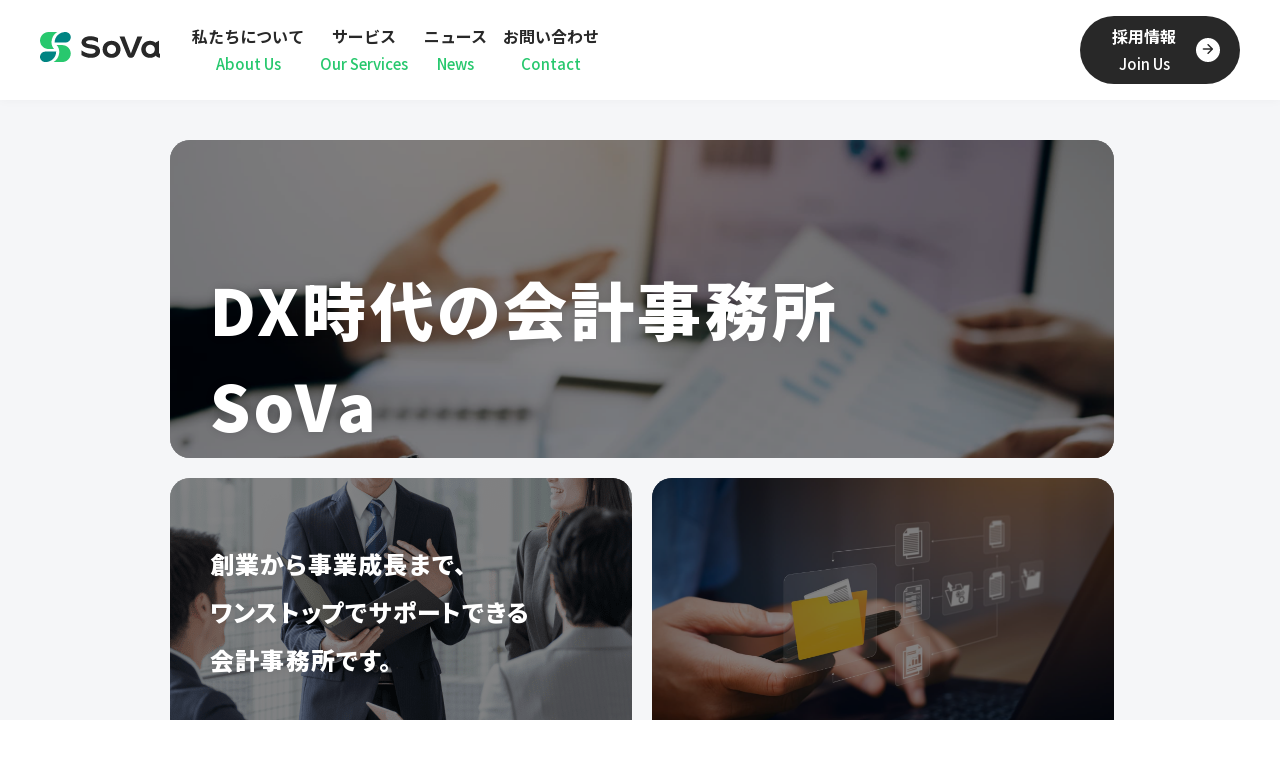

--- FILE ---
content_type: text/html; charset=UTF-8
request_url: https://sovagroup.co.jp/?utm_source=column&utm_medium=organic&utm_campaign=gmo-aozora-business-creditcard-merit
body_size: 9714
content:
<!DOCTYPE html>
<html lang="ja">

<head>
    <!-- Google Tag Manager -->
    <script>(function(w,d,s,l,i){w[l]=w[l]||[];w[l].push({'gtm.start':
new Date().getTime(),event:'gtm.js'});var f=d.getElementsByTagName(s)[0],
j=d.createElement(s),dl=l!='dataLayer'?'&l='+l:'';j.async=true;j.src=
'https://www.googletagmanager.com/gtm.js?id='+i+dl;f.parentNode.insertBefore(j,f);
})(window,document,'script','dataLayer','GTM-NXPDVQ6M');</script>    <!-- End Google Tag Manager -->
    <meta charset="UTF-8">
    <meta http-equiv="X-UA-Compatible" content="IE=edge">
    <meta name="viewport" content="width=device-width, initial-scale=1.0">
    <title>株式会社SoVa</title>
    <meta name="description" content="株式会社SoVaは「専門知識のアクセシビリティを高め、安心して挑戦できる社会をつくる。」というミッションのもと、バックオフィス業務を中心に経営者の事業成長をサポートしています。" />
    <meta name="keywords" content="SoVa,株式会社SoVa,バーチャル会計事務所,税理士" />
    <meta property="og:title" content="株式会社SoVa">
    <meta property="og:type" content="website">
    <meta property="og:site_name" content="株式会社SoVa">
    <meta property="og:description" content="株式会社SoVaは「専門知識のアクセシビリティを高め、安心して挑戦できる社会をつくる。」というミッションのもと、バックオフィス業務を中心に経営者の事業成長をサポートしています。">
    <meta property="og:image" content="https://sovagroup.co.jp/wp-content/themes/seo_Phase2_wp-theme/static/images/ogp.png">
    <meta name="twitter:card" content="summary_large_image">
    <meta name="twitter:image" content="https://sovagroup.co.jp/wp-content/themes/seo_Phase2_wp-theme/static/images/ogp.png">
    <link rel="stylesheet" href="https://sovagroup.co.jp/wp-content/themes/seo_Phase2_wp-theme/static/css/reset.css">
    <link rel="stylesheet" href="https://sovagroup.co.jp/wp-content/themes/seo_Phase2_wp-theme/static/css/style.css">
    <link rel="preconnect" href="https://fonts.googleapis.com">
    <link rel="preconnect" href="https://fonts.gstatic.com" crossorigin>
    <link href="https://fonts.googleapis.com/css2?family=Noto+Sans+JP:wght@100;200;300;400;500;600;700;800;900&family=Noto+Sans:ital,wght@0,100;0,200;0,300;0,400;0,500;0,600;0,700;0,800;0,900;1,100;1,200;1,300;1,400;1,500;1,600;1,700;1,800;1,900&family=Outfit:wght@100;200;300;400;500;600;700;800;900&display=swap" rel="stylesheet">
    <link rel="stylesheet" type="text/css" href="https://cdn.jsdelivr.net/npm/slick-carousel@1.8.1/slick/slick.css" />
    <link rel="shortcut icon" href="https://sovagroup.co.jp/wp-content/themes/seo_Phase2_wp-theme/media_static/images/common/favicon.ico" type="image/x-icon" />
    <link rel="icon" href="https://sovagroup.co.jp/wp-content/themes/seo_Phase2_wp-theme/media_static/images/common/favicon.png" type="image/png" sizes="16x16" />
    <link rel="apple-touch-icon" href="https://sovagroup.co.jp/wp-content/themes/seo_Phase2_wp-theme/media_static/images/common/favicon.ico" />
    <script src="https://code.jquery.com/jquery-3.7.1.js" integrity="sha256-eKhayi8LEQwp4NKxN+CfCh+3qOVUtJn3QNZ0TciWLP4=" crossorigin="anonymous"></script>
    <script src="https://code.jquery.com/jquery-3.4.1.min.js" integrity="sha256-CSXorXvZcTkaix6Yvo6HppcZGetbYMGWSFlBw8HfCJo=" crossorigin="anonymous"></script>
    <script src="https://code.jquery.com/ui/1.13.2/jquery-ui.js" integrity="sha256-xLD7nhI62fcsEZK2/v8LsBcb4lG7dgULkuXoXB/j91c=" crossorigin="anonymous"></script>
    <script type="text/javascript" src="https://cdn.jsdelivr.net/npm/slick-carousel@1.8.1/slick/slick.min.js"></script>
    <script type="text/javascript" src="https://sovagroup.co.jp/wp-content/themes/seo_Phase2_wp-theme/static/js/common.js"></script>
    <script type="text/javascript" src="https://sovagroup.co.jp/wp-content/themes/seo_Phase2_wp-theme/static/js/popup.js" charset="utf-8"></script>
    <script type="text/javascript" src="https://sovagroup.co.jp/wp-content/themes/seo_Phase2_wp-theme/common_static/js/gtm_data.js" charset="utf-8"></script>
    <meta name='robots' content='max-image-preview:large' />
<style id='wp-img-auto-sizes-contain-inline-css' type='text/css'>
img:is([sizes=auto i],[sizes^="auto," i]){contain-intrinsic-size:3000px 1500px}
/*# sourceURL=wp-img-auto-sizes-contain-inline-css */
</style>
<style id='wp-emoji-styles-inline-css' type='text/css'>

	img.wp-smiley, img.emoji {
		display: inline !important;
		border: none !important;
		box-shadow: none !important;
		height: 1em !important;
		width: 1em !important;
		margin: 0 0.07em !important;
		vertical-align: -0.1em !important;
		background: none !important;
		padding: 0 !important;
	}
/*# sourceURL=wp-emoji-styles-inline-css */
</style>
<style id='wp-block-library-inline-css' type='text/css'>
:root{--wp-block-synced-color:#7a00df;--wp-block-synced-color--rgb:122,0,223;--wp-bound-block-color:var(--wp-block-synced-color);--wp-editor-canvas-background:#ddd;--wp-admin-theme-color:#007cba;--wp-admin-theme-color--rgb:0,124,186;--wp-admin-theme-color-darker-10:#006ba1;--wp-admin-theme-color-darker-10--rgb:0,107,160.5;--wp-admin-theme-color-darker-20:#005a87;--wp-admin-theme-color-darker-20--rgb:0,90,135;--wp-admin-border-width-focus:2px}@media (min-resolution:192dpi){:root{--wp-admin-border-width-focus:1.5px}}.wp-element-button{cursor:pointer}:root .has-very-light-gray-background-color{background-color:#eee}:root .has-very-dark-gray-background-color{background-color:#313131}:root .has-very-light-gray-color{color:#eee}:root .has-very-dark-gray-color{color:#313131}:root .has-vivid-green-cyan-to-vivid-cyan-blue-gradient-background{background:linear-gradient(135deg,#00d084,#0693e3)}:root .has-purple-crush-gradient-background{background:linear-gradient(135deg,#34e2e4,#4721fb 50%,#ab1dfe)}:root .has-hazy-dawn-gradient-background{background:linear-gradient(135deg,#faaca8,#dad0ec)}:root .has-subdued-olive-gradient-background{background:linear-gradient(135deg,#fafae1,#67a671)}:root .has-atomic-cream-gradient-background{background:linear-gradient(135deg,#fdd79a,#004a59)}:root .has-nightshade-gradient-background{background:linear-gradient(135deg,#330968,#31cdcf)}:root .has-midnight-gradient-background{background:linear-gradient(135deg,#020381,#2874fc)}:root{--wp--preset--font-size--normal:16px;--wp--preset--font-size--huge:42px}.has-regular-font-size{font-size:1em}.has-larger-font-size{font-size:2.625em}.has-normal-font-size{font-size:var(--wp--preset--font-size--normal)}.has-huge-font-size{font-size:var(--wp--preset--font-size--huge)}.has-text-align-center{text-align:center}.has-text-align-left{text-align:left}.has-text-align-right{text-align:right}.has-fit-text{white-space:nowrap!important}#end-resizable-editor-section{display:none}.aligncenter{clear:both}.items-justified-left{justify-content:flex-start}.items-justified-center{justify-content:center}.items-justified-right{justify-content:flex-end}.items-justified-space-between{justify-content:space-between}.screen-reader-text{border:0;clip-path:inset(50%);height:1px;margin:-1px;overflow:hidden;padding:0;position:absolute;width:1px;word-wrap:normal!important}.screen-reader-text:focus{background-color:#ddd;clip-path:none;color:#444;display:block;font-size:1em;height:auto;left:5px;line-height:normal;padding:15px 23px 14px;text-decoration:none;top:5px;width:auto;z-index:100000}html :where(.has-border-color){border-style:solid}html :where([style*=border-top-color]){border-top-style:solid}html :where([style*=border-right-color]){border-right-style:solid}html :where([style*=border-bottom-color]){border-bottom-style:solid}html :where([style*=border-left-color]){border-left-style:solid}html :where([style*=border-width]){border-style:solid}html :where([style*=border-top-width]){border-top-style:solid}html :where([style*=border-right-width]){border-right-style:solid}html :where([style*=border-bottom-width]){border-bottom-style:solid}html :where([style*=border-left-width]){border-left-style:solid}html :where(img[class*=wp-image-]){height:auto;max-width:100%}:where(figure){margin:0 0 1em}html :where(.is-position-sticky){--wp-admin--admin-bar--position-offset:var(--wp-admin--admin-bar--height,0px)}@media screen and (max-width:600px){html :where(.is-position-sticky){--wp-admin--admin-bar--position-offset:0px}}

/*# sourceURL=wp-block-library-inline-css */
</style>
<style id='classic-theme-styles-inline-css' type='text/css'>
/*! This file is auto-generated */
.wp-block-button__link{color:#fff;background-color:#32373c;border-radius:9999px;box-shadow:none;text-decoration:none;padding:calc(.667em + 2px) calc(1.333em + 2px);font-size:1.125em}.wp-block-file__button{background:#32373c;color:#fff;text-decoration:none}
/*# sourceURL=/wp-includes/css/classic-themes.min.css */
</style>
<link rel="https://api.w.org/" href="https://sovagroup.co.jp/wp-json/" /><link rel="EditURI" type="application/rsd+xml" title="RSD" href="https://sovagroup.co.jp/xmlrpc.php?rsd" />
<meta name="generator" content="WordPress 6.9" />
</head>

<body>
    <!-- Google Tag Manager (noscript) -->
    <noscript><iframe src="https://www.googletagmanager.com/ns.html?id=GTM-NXPDVQ6M"
height="0" width="0" style="display:none;visibility:hidden"></iframe></noscript>
   
    <!-- End Google Tag Manager (noscript) -->
    <header id="header">
        <div class="header_wrap">
            <div class="pc_header">
                <div class="common_wrap">
                    <div class="common_inner">
                        <div class="pc_header_inner">
                            <div class="pc_header_menu">
                                <a href="https://sovagroup.co.jp" class="f_pageaction" data-f_pageaction='{"act":"1","cv":"0","part":"89"}'>
                                    <div class="pc_header_logo">
                                        <img src="https://sovagroup.co.jp/wp-content/themes/seo_Phase2_wp-theme/static/images/common/logo_black.svg" alt="SoVaのロゴ">
                                    </div>
                                </a>
                                <ul class="pc_header_menu_list">
                                    <li class="pc_header_menu_item f_pageaction" data-f_pageaction='{"act":"1","cv":"0","part":"90"}'>
                                        <a href="/about_company/">
                                            <p class="pc_header_menu_item_ja">私たちについて</p>
                                            <p class="pc_header_menu_item_en">About Us</p>
                                        </a>
                                    </li>
                                    <li class="pc_header_menu_item f_pageaction" data-f_pageaction='{"act":"1","cv":"0","part":"91"}'>
                                        <a href="/service/">
                                            <p class="pc_header_menu_item_ja">サービス</p>
                                            <p class="pc_header_menu_item_en">Our Services</p>
                                        </a>
                                    </li>
                                    <li class="pc_header_menu_item f_pageaction" data-f_pageaction='{"act":"1","cv":"0","part":"92"}'>
                                        <a href="/news_list/">
                                            <p class="pc_header_menu_item_ja">ニュース</p>
                                            <p class="pc_header_menu_item_en">News</p>
                                        </a>
                                    </li>
                                    <li class="pc_header_menu_item f_pageaction" data-f_pageaction='{"act":"1","cv":"0","part":"93"}'>
                                        <a href="/contact_input/">
                                            <p class="pc_header_menu_item_ja">お問い合わせ</p>
                                            <p class="pc_header_menu_item_en">Contact</p>
                                        </a>
                                    </li>
                                </ul>
                            </div>
                            <div class="pc_header_cta f_pageaction" data-f_pageaction='{"act":"1","cv":"0","part":"94"}'>
                                <a href="/recruit">
                                    <div class="join_cta">
                                        <div class="join_cta_wrap">
                                            <div class="join_cta_text_box">
                                                <p class="join_cta_text_ja">採用情報</p>
                                                <p class="join_cta_text_en">Join Us</p>
                                            </div>
                                            <div class="join_cta_icon">
                                                <div class="join_cta_icon_inner">
                                                    <div class="join_cta_icon_inner_img">
                                                        <img src="https://sovagroup.co.jp/wp-content/themes/seo_Phase2_wp-theme/static/images/common/Arrow forward.svg" alt="採用情報へ進む">
                                                    </div>
                                                </div>
                                            </div>
                                        </div>
                                    </div>
                                </a>
                            </div>
                        </div>
                    </div>
                </div>
            </div>
            <div class="sp_header">
                <div class="common_wrap">
                    <div class="common_inner">
                        <div class="sp_header_inner">
                            <a href="https://sovagroup.co.jp" class="f_pageaction" data-f_pageaction='{"act":"1","cv":"0","part":"89"}'>
                                <div class="sp_header_logo">
                                    <img src="https://sovagroup.co.jp/wp-content/themes/seo_Phase2_wp-theme/static/images/common/logo_black.svg" alt="">
                                </div>
                            </a>
                            <div class="sp_header_cta_block">
                                <div class="sp_header_cta_block_inner">
                                    <a href="/recruit" class="f_pageaction" data-f_pageaction='{"act":"1","cv":"0","part":"94"}'>
                                        <div class="join_cta">
                                            <div class="join_cta_wrap">
                                                <div class="join_cta_text_box">
                                                    <p class="join_cta_text_ja">採用情報</p>
                                                    <p class="join_cta_text_en">Join Us</p>
                                                </div>
                                            </div>
                                        </div>
                                    </a>
                                    <!--hb-->
                                    <div class="hb_menu_btn_block">
                                        <div class="hb_menu_btn_inner f_pageaction" data-f_pageaction='{"act":"1","cv":"0","part":"95"}'>
                                            <div class="hb_menu_btn">
                                                <div class="openbtn1">
                                                    <span></span><span></span>
                                                    <div class="hb_menu_text_box">
                                                        <p class="hb_menu_text_open">Menu</p>
                                                        <p class="hb_menu_text_close">Close</p>
                                                    </div>
                                                </div>
                                            </div>
                                        </div>
                                    </div>
                                    <!--hb-->
                                </div>
                            </div>
                        </div>
                    </div>
                </div>
            </div>
            <div class="sp_header_menu">
                <div class="hb_menu_wrap">
                    <div class="hb_menu_inner">
                        <div class="hb_menu_list">
                            <a href="/about_company/" class="f_pageaction" data-f_pageaction='{"act":"1","cv":"0","part":"90"}'>
                                <div class="hb_menu_text">
                                    <div class="sp_hb_menu_item_ja">私たちについて</div>
                                    <div class="sp_hb_menu_item_en">About Us</div>
                                </div>
                                <div class="sp_common_arrow_forward">
                                    <div class="sp_common_arrow_forward_inner">
                                        <div class="sp_common_arrow_forward_img">
                                            <img src="https://sovagroup.co.jp/wp-content/themes/seo_Phase2_wp-theme/static/images/common/Arrow forward(white).svg" alt="進む">
                                        </div>
                                    </div>
                                </div>
                            </a>
                            <a href="/service/" class="f_pageaction" data-f_pageaction='{"act":"1","cv":"0","part":"91"}'>
                                <div class="hb_menu_text">
                                    <div class="sp_hb_menu_item_ja">サービス</div>
                                    <div class="sp_hb_menu_item_en">Our Services</div>
                                </div>
                                <div class="sp_common_arrow_forward">
                                    <div class="sp_common_arrow_forward_inner">
                                        <div class="sp_common_arrow_forward_img">
                                            <img src="https://sovagroup.co.jp/wp-content/themes/seo_Phase2_wp-theme/static/images/common/Arrow forward(white).svg" alt="進む">
                                        </div>
                                    </div>
                                </div>
                            </a>
                            <a href="/news_list/" class="f_pageaction" data-f_pageaction='{"act":"1","cv":"0","part":"92"}'>
                                <div class="hb_menu_text">
                                    <div class="sp_hb_menu_item_ja">ニュース</div>
                                    <div class="sp_hb_menu_item_en">News</div>
                                </div>
                                <div class="sp_common_arrow_forward">
                                    <div class="sp_common_arrow_forward_inner">
                                        <div class="sp_common_arrow_forward_img">
                                            <img src="https://sovagroup.co.jp/wp-content/themes/seo_Phase2_wp-theme/static/images/common/Arrow forward(white).svg" alt="進む">
                                        </div>
                                    </div>
                                </div>
                            </a>
                            <a href="/contact_input/" class="f_pageaction" data-f_pageaction='{"act":"1","cv":"0","part":"93"}'>
                                <div class="hb_menu_text">
                                    <div class="sp_hb_menu_item_ja">お問い合わせ</div>
                                    <div class="sp_hb_menu_item_en">Contact</div>
                                </div>
                                <div class="sp_common_arrow_forward">
                                    <div class="sp_common_arrow_forward_inner">
                                        <div class="sp_common_arrow_forward_img">
                                            <img src="https://sovagroup.co.jp/wp-content/themes/seo_Phase2_wp-theme/static/images/common/Arrow forward(white).svg" alt="進む">
                                        </div>
                                    </div>
                                </div>
                            </a>
                        </div>
                    </div>
                </div>
            </div>
        </div>
    </header><main>
    <div class="main_content">
        <section id="fv" class="fv">
            <div class="common_wrap">
                <div class="common_inner">
                    <div class="common_content_inner">
                        <div class="fv_main_content_inner">
                            <div class="fv_main_content_inner_top">
                                <section id="sliders">
                                    <div class="slide-left-to-right">
                                        <img src="https://sovagroup.co.jp/wp-content/themes/seo_Phase2_wp-theme/static/images/top/top_fv_1-3.jpeg" alt="">
                                    </div>
                                    <div class="slide-left-to-right">
                                        <img src="https://sovagroup.co.jp/wp-content/themes/seo_Phase2_wp-theme/static/images/top/top_fv_1-2.jpg" alt="">
                                    </div>
                                    <div class="slide-left-to-right">
                                        <img src="https://sovagroup.co.jp/wp-content/themes/seo_Phase2_wp-theme/static/images/top/top_fv_1-1.jpeg" alt="">
                                    </div>
                                    <div class="fv_main_text_box">
                                        <div class="fv_main_text_inner">
                                            <div class="fv_main_text">
                                                <span>DX時代の会計事務所<br>SoVa</span>
                                            </div>
                                        </div>
                                    </div>
                                </section>
                            </div>
                            <div class="fv_main_content_inner_bottom">
                                <div class="fv_main_content_inner_bottom_left">
                                    <div class="fv_main_content_inner_bottom_left_img">
                                        <div class="image-slideshow-left">
                                            <img src="https://sovagroup.co.jp/wp-content/themes/seo_Phase2_wp-theme/static/images/top/top_fv_2-1.jpeg" alt="">
                                            <img src="https://sovagroup.co.jp/wp-content/themes/seo_Phase2_wp-theme/static/images/top/top_fv_2-2.jpg" alt="">
                                            <img src="https://sovagroup.co.jp/wp-content/themes/seo_Phase2_wp-theme/static/images/top/top_fv_2-3.png" alt="">
                                        </div>
                                    </div>
                                    <div class="fv_sub_text_box">
                                        <div class="fv_sub_text_inner">
                                            <div class="fv_sub_text">
                                                <span>創業から事業成長まで、<br>
                                                    ワンストップでサポートできる<br>
                                                    会計事務所です。</span>
                                            </div>
                                        </div>
                                    </div>
                                </div>
                                <div class="fv_main_content_inner_bottom_right">
                                    <div class="fv_main_content_inner_bottom_right_img">
                                        <div class="image-slideshow-right">
                                            <img src="https://sovagroup.co.jp/wp-content/themes/seo_Phase2_wp-theme/static/images/top/top_fv_3-1.jpeg" alt="">
                                            <img src="https://sovagroup.co.jp/wp-content/themes/seo_Phase2_wp-theme/static/images/top/top_fv_3-2.png" alt="">
                                            <img src="https://sovagroup.co.jp/wp-content/themes/seo_Phase2_wp-theme/static/images/top/top_fv_3-3.jpeg" alt="">
                                        </div>
                                    </div>
                                </div>
                            </div>
                        </div>
                    </div>
                </div>
            </div>
        </section>
        <section id="technology" class="technology f_pageaction" data-f_pageaction='{"act":"2","cv":"0","part":"49"}'>
            <div class="common_wrap">
                <div class="common_inner">

                    <div class="technology_bar">
                    </div>
                    <div class="technology_main">
                        <div class="technology_main_inner">
                            <div class="technology_main_title_block">
                                <span>SoVaは、<br class="sp_br"></span>
                                <span class="dot">士</span>
                                <span class="dot">業</span>
                                <span>×</span>
                                <span class="dot">テ</span>
                                <span class="dot">ク</span>
                                <span class="dot">ノ</span>
                                <span class="dot">ロ</span>
                                <span class="dot">ジ</span>
                                <span class="dot">ー</span><br class="sp_br">
                                <span>の力で、</span><br>
                                <span>創業から事業成長まで支える<br class="sp_br">会計事務所です。</span>
                            </div>
                            <div class="technology_main_desc_block">
                                <div class="technology_main_desc_block_inner">
                                    <div class="technology_main_desc_block_text">
                                        <p>情報の非対称性が起きている専門知識。<br>
                                            それをテクノロジーの力を用いて誰もが使いやすくすることで、<br>
                                            挑戦しようとする企業、そしてその事業成長を支えていく会計事務所です。</p>
                                    </div>
                                    <div class="technology_main_desc_block_circle">
                                        <div class="technology_main_desc_block_circle_inner">
                                            <div class="circle_professional">
                                                <p>Professional</p>
                                            </div>
                                            <div class="circle_technology">
                                                <p>Technology</p>
                                            </div>
                                        </div>
                                    </div>
                                </div>
                            </div>

                        </div>
                    </div>

                </div>
            </div>
        </section>
        <section id="our_services" class="our_services f_pageaction" data-f_pageaction='{"act":"2","cv":"0","part":"50"}'>
            <div class="common_wrap">
                <div class="common_inner">
                    <div class="common_content_inner">
                        <div class="our_services_title">
                            <h1 class="common_title_bk">
                                <span class="common_title_bk_ja">サービス</span>
                                <span class="common_title_bk_en">Our Services</span>
                            </h1>
                        </div>
                        <div class="our_services_content our_services_content_slick">
                            <!--まるっとプラン-->
                            <div class="our_services_main_content_block">
                                <div class="our_services_main_content">
                                    <div class="our_services_main_content_inner">
                                        <div class="our_services_main_content_desc_block">
                                            <div class="our_services_main_content_desc_block_inner">
                                                <div class="our_services_main_content_desc_block_title">
                                                    <div class="our_services_main_content_desc_block_title_inner">
                                                        <div class="title_logo">
                                                            <img src="https://sovagroup.co.jp/wp-content/themes/seo_Phase2_wp-theme/static/images/common/logo_only.svg" alt="">
                                                        </div>
                                                        <div class="title_text_block">
                                                            <div class="title_logotext">
                                                                <img src="https://sovagroup.co.jp/wp-content/themes/seo_Phase2_wp-theme/static/images/top/sova_text.svg" alt="">
                                                            </div>
                                                            <div class="title_desc">
                                                                <p class="title_desc_text">まるっとプラン</p>
                                                            </div>
                                                        </div>
                                                    </div>
                                                    <div class="our_services_main_content_desc_block_title_sp">
                                                        <div class="title_logo">
                                                            <img src="https://sovagroup.co.jp/wp-content/themes/seo_Phase2_wp-theme/static/images/common/logo_only.svg" alt="">
                                                        </div>
                                                        <div class="title_text_block">
                                                            <div class="title_logotext">
                                                                <img src="https://sovagroup.co.jp/wp-content/themes/seo_Phase2_wp-theme/static/images/top/sova_text.svg" alt="">
                                                            </div>
                                                            <div class="title_desc">
                                                                <p class="title_desc_text">まるっとプラン</p>
                                                            </div>
                                                        </div>
                                                    </div>
                                                </div>
                                                <div class="our_services_main_content_desc_block_desc">
                                                    <div class="our_services_main_content_desc_block_desc_inner">
                                                        <div class="main_desc">
                                                            <span>バックオフィスから解放。</span>
                                                        </div>
                                                        <div class="sub_desc">
                                                            <span>日々の仕訳や毎月の給与計算など定期的に発生するバックオフィス業務から、従業員の入社や本店移転の手続きなど不定期で発生するものも含め、まるっと解決できるサービス。あなたが本業に集中できる環境を届け、さらには事業成長のお役にも立つことを実現します。</span>
                                                        </div>
                                                    </div>
                                                </div>
                                                <div class="our_services_main_content_desc_block_btn">
                                                    <div class="our_services_main_content_desc_block_btn_inner">
                                                        <div class="common_gray_btn f_pageaction" data-f_pageaction='{"act":"1","cv":"5","part":"1014"}'>
                                                            <a href="https://lp.virtual-sova.io?utm_source=corporate&utm_medium=organic">
                                                                <div class="common_gray_btn_wrap">
                                                                    <div class="common_gray_btn_box">
                                                                        <p class="common_gray_btn_text">サービスを詳しくみる</p>
                                                                    </div>
                                                                    <div class="common_gray_btn_icon">
                                                                        <div class="common_gray_btn_icon_inner">
                                                                            <div class="common_gray_btn_icon_img">
                                                                                <img src="https://sovagroup.co.jp/wp-content/themes/seo_Phase2_wp-theme/static/images/common/launch.svg" alt="進む">
                                                                            </div>
                                                                        </div>
                                                                    </div>
                                                                </div>
                                                            </a>
                                                        </div>
                                                    </div>
                                                </div>
                                            </div>
                                        </div>
                                        <div class="our_services_main_content_img_block">
                                            <img src="https://sovagroup.co.jp/wp-content/themes/seo_Phase2_wp-theme/static/images/top/pc_service.png" alt="">
                                        </div>
                                        <div class="our_services_main_content_img_block_sp">
                                            <img src="https://sovagroup.co.jp/wp-content/themes/seo_Phase2_wp-theme/static/images/top/sp_service.png" alt="">
                                        </div>
                                    </div>
                                </div>
                            </div>
                            <!--スポットプラン-->
                            <div class="our_services_main_content_block">
                                <div class="our_services_main_content">
                                    <div class="our_services_main_content_inner">
                                        <div class="our_services_main_content_desc_block">
                                            <div class="our_services_main_content_desc_block_inner">
                                                <div class="our_services_main_content_desc_block_title">
                                                    <div class="our_services_main_content_desc_block_title_inner">
                                                        <div class="title_logo">
                                                            <img src="https://sovagroup.co.jp/wp-content/themes/seo_Phase2_wp-theme/static/images/common/logo_only.svg" alt="">
                                                        </div>
                                                        <div class="title_text_block">
                                                            <div class="title_logotext">
                                                                <img src="https://sovagroup.co.jp/wp-content/themes/seo_Phase2_wp-theme/static/images/top/sova_text.svg" alt="">
                                                            </div>
                                                            <div class="title_desc">
                                                                <p class="title_desc_text">スポットプラン</p>
                                                            </div>
                                                        </div>
                                                    </div>
                                                    <div class="our_services_main_content_desc_block_title_sp">
                                                        <div class="title_logo">
                                                            <img src="https://sovagroup.co.jp/wp-content/themes/seo_Phase2_wp-theme/static/images/common/logo_only.svg" alt="">
                                                        </div>
                                                        <div class="title_text_block">
                                                            <div class="title_logotext">
                                                                <img src="https://sovagroup.co.jp/wp-content/themes/seo_Phase2_wp-theme/static/images/top/sova_text.svg" alt="">
                                                            </div>
                                                            <div class="title_desc">
                                                                <p class="title_desc_text">スポットプラン</p>
                                                            </div>
                                                        </div>
                                                    </div>
                                                </div>
                                                <div class="our_services_main_content_desc_block_desc">
                                                    <div class="our_services_main_content_desc_block_desc_inner">
                                                        <div class="main_desc">
                                                            <span>役所手続きのお悩みを<br>
                                                                リーズナブルに、スピーディーに解決。</span>
                                                        </div>
                                                        <div class="sub_desc">
                                                            <span>労務・税務・登記の手続きを専門家より安く、自分でやるよりラクに役所手続きを完了させることができるサービス。会社情報を登録して、質問に回答するだけで、書類は自動で完成。また、社労士・税理士・司法書士が監修で安心。誰でもラクに手続きを進めることができます。</span>
                                                        </div>
                                                    </div>
                                                </div>
                                                <div class="our_services_main_content_desc_block_btn">
                                                    <div class="our_services_main_content_desc_block_btn_inner">
                                                        <div class="common_gray_btn f_pageaction" data-f_pageaction='{"act":"1","cv":"5","part":"1015"}'>
                                                            <a href="https://www.virtual-sova.io/lp?utm_source=corporate&utm_medium=organic">
                                                                <div class="common_gray_btn_wrap">
                                                                    <div class="common_gray_btn_box">
                                                                        <p class="common_gray_btn_text">サービスを詳しくみる</p>
                                                                    </div>
                                                                    <div class="common_gray_btn_icon">
                                                                        <div class="common_gray_btn_icon_inner">
                                                                            <div class="common_gray_btn_icon_img">
                                                                                <img src="https://sovagroup.co.jp/wp-content/themes/seo_Phase2_wp-theme/static/images/common/launch.svg" alt="進む">
                                                                            </div>
                                                                        </div>
                                                                    </div>
                                                                </div>
                                                            </a>
                                                        </div>
                                                    </div>
                                                </div>
                                            </div>
                                        </div>
                                        <div class="our_services_main_content_img_block">
                                            <img src="https://sovagroup.co.jp/wp-content/themes/seo_Phase2_wp-theme/static/images/top/pc_service_spot.svg" alt="">
                                        </div>
                                        <div class="our_services_main_content_img_block_sp">
                                            <img src="https://sovagroup.co.jp/wp-content/themes/seo_Phase2_wp-theme/static/images/top/sp_service_spot.svg" alt="">
                                        </div>
                                    </div>
                                </div>
                            </div>
                            <!--融資診断シミュレーション-->
                            <div class="our_services_main_content_block">
                                <div class="our_services_main_content">
                                    <div class="our_services_main_content_inner">
                                        <div class="our_services_main_content_desc_block">
                                            <div class="our_services_main_content_desc_block_inner">
                                                <div class="our_services_main_content_desc_block_title">
                                                    <div class="our_services_main_content_desc_block_title_inner">
                                                        <div class="title_logo">
                                                            <img src="https://sovagroup.co.jp/wp-content/themes/seo_Phase2_wp-theme/static/images/common/logo_only.svg" alt="">
                                                        </div>
                                                        <div class="title_text_block">
                                                            <div class="title_logotext">
                                                                <img src="https://sovagroup.co.jp/wp-content/themes/seo_Phase2_wp-theme/static/images/top/sova_text.svg" alt="">
                                                            </div>
                                                            <div class="title_desc">
                                                                <p class="title_desc_text">創業融資額診断<br>シミュレーション</p>
                                                            </div>
                                                        </div>
                                                    </div>
                                                    <div class="our_services_main_content_desc_block_title_sp">
                                                        <div class="title_logo">
                                                            <img src="https://sovagroup.co.jp/wp-content/themes/seo_Phase2_wp-theme/static/images/common/logo_only.svg" alt="">
                                                        </div>
                                                        <div class="title_text_block">
                                                            <div class="title_logotext">
                                                                <img src="https://sovagroup.co.jp/wp-content/themes/seo_Phase2_wp-theme/static/images/top/sova_text.svg" alt="">
                                                            </div>
                                                            <div class="title_desc">
                                                                <p class="title_desc_text">創業融資額診断<br>シミュレーション</p>
                                                            </div>
                                                        </div>
                                                    </div>
                                                </div>
                                                <div class="our_services_main_content_desc_block_desc">
                                                    <div class="our_services_main_content_desc_block_desc_inner">
                                                        <div class="main_desc">
                                                            <span>5分でカンタン、無料診断！<br>
                                                                創業初期の資金を得よう。</span>
                                                        </div>
                                                        <div class="sub_desc">
                                                            <span>日本トップクラスの融資支援実績を持つINQの若林氏の知識・経験に基づいてサービスを共同開発した、融資の成功確率や借入可能額、審査ポイントがわかる、無料でご利用いただける創業融資診断サービスです。</span>
                                                        </div>
                                                    </div>
                                                </div>
                                                <div class="our_services_main_content_desc_block_btn">
                                                    <div class="our_services_main_content_desc_block_btn_inner">
                                                        <div class="common_gray_btn f_pageaction" data-f_pageaction='{"act":"1","cv":"5","part":"1016"}'>
                                                            <a href="https://yushi-shindan.sova-support.jp/?utm_source=corporate&utm_medium=organic" target="_blank">
                                                                <div class="common_gray_btn_wrap">
                                                                    <div class="common_gray_btn_box">
                                                                        <p class="common_gray_btn_text">サービスを詳しくみる</p>
                                                                    </div>
                                                                    <div class="common_gray_btn_icon">
                                                                        <div class="common_gray_btn_icon_inner">
                                                                            <div class="common_gray_btn_icon_img">
                                                                                <img src="https://sovagroup.co.jp/wp-content/themes/seo_Phase2_wp-theme/static/images/common/launch.svg" alt="進む">
                                                                            </div>
                                                                        </div>
                                                                    </div>
                                                                </div>
                                                            </a>
                                                        </div>
                                                    </div>
                                                </div>
                                            </div>
                                        </div>
                                        <div class="our_services_main_content_img_block">
                                            <img src="https://sovagroup.co.jp/wp-content/themes/seo_Phase2_wp-theme/static/images/top/pc_service_yushishindan.svg" alt="">
                                        </div>
                                        <div class="our_services_main_content_img_block_sp">
                                            <img src="https://sovagroup.co.jp/wp-content/themes/seo_Phase2_wp-theme/static/images/top/sp_service_yushishindan.svg" alt="">
                                        </div>
                                    </div>
                                </div>
                            </div>
                            <!--<div class="our_services_main_content_block">
                                    <div class="our_services_main_content">
                                        <div class="our_services_main_content_inner">
                                            <div class="our_services_main_content_desc_block">
                                                <div class="our_services_main_content_desc_block_inner">
                                                    <div class="our_services_main_content_desc_block_title">
                                                        <div class="our_services_main_content_desc_block_title_inner_no-logo">
                                                            <span>地域のスタートアップ<br>支援事業</span>
                                                        </div>
                                                    </div>
                                                    <div class="our_services_main_content_desc_block_desc">
                                                        <div class="our_services_main_content_desc_block_desc_inner">
                                                            <div class="main_desc">
                                                                <span>日本のあらゆる地域から、<br>
                                                                    スタートアップを創出する。</span>
                                                            </div>
                                                            <div class="sub_desc">
                                                                <span>この文章はダミーです。文字の大きさ、量、字間、行間等を確認するために入れています。この文章はダミーです。文字の大きさ、量、字間、行間等を確認するために入れています。</span>
                                                            </div>
                                                        </div>
                                                    </div>
                                                    <div class="our_services_main_content_desc_block_btn">
                                                        <div class="our_services_main_content_desc_block_btn_inner">
                                                            <div class="common_gray_btn">
                                                                <a href="service.html">
                                                                    <div class="common_gray_btn_wrap">
                                                                        <div class="common_gray_btn_box">
                                                                            <p class="common_gray_btn_text">サービス</p>
                                                                        </div>
                                                                        <div class="common_gray_btn_icon">
                                                                            <div class="common_gray_btn_icon_inner">
                                                                                <div class="common_gray_btn_icon_img">
                                                                                    <img src="https://sovagroup.co.jp/wp-content/themes/seo_Phase2_wp-theme/static/images/common/Arrow forward(white).svg" alt="進む">
                                                                                </div>
                                                                            </div>
                                                                        </div>
                                                                    </div>
                                                                </a>
                                                            </div>
                                                        </div>
                                                    </div>
                                                </div>
                                            </div>
                                            <div class="our_services_main_content_img_block">
                                                <img src="https://sovagroup.co.jp/wp-content/themes/seo_Phase2_wp-theme/static/images/top/pc_support.svg" alt="">
                                            </div>
                                            <div class="our_services_main_content_img_block_sp">
                                                <img src="https://sovagroup.co.jp/wp-content/themes/seo_Phase2_wp-theme/static/images/top/sp_support.svg" alt="">
                                            </div>
                                        </div>
                                    </div>
                                </div>-->
                        </div>
                    </div>
                </div>
            </div>
        </section>
        <section id="about_us" class="about_us f_pageaction" data-f_pageaction='{"act":"2","cv":"0","part":"53"}'>
            <div class="common_wrap">
                <div class="common_inner">
                    <div class="about_us_inner">
                        <div class="video_wrap">
                            <video autoplay loop muted playsinline>
                                <source src="https://sovagroup.co.jp/wp-content/themes/seo_Phase2_wp-theme/static/images/top/about us.mov">
                            </video>
                            <h1 class="common_title_wh">
                                <span class="common_title_ja">私たちについて</span>
                                <span class="common_title_en">About Us</span>
                            </h1>
                            <div class="about_us_disc">
                                <div class="about_us_disc_inner">
                                    <span>専門知識のアクセシビリティを高め、<br class="pc_br">
                                        安心して挑戦できる社会をつくる。</span>
                                </div>
                            </div>
                            <div class="common_white_btn f_pageaction" data-f_pageaction='{"act":"1","cv":"0","part":"54"}'>
                                <a href="/about_company/">
                                    <div class="common_white_btn_wrap">
                                        <div class="common_white_btn_box">
                                            <p class="common_white_btn_text">私たちについて</p>
                                        </div>
                                        <div class="common_white_btn_icon">
                                            <div class="common_white_btn_icon_inner">
                                                <div class="common_white_btn_icon_img">
                                                    <img src="https://sovagroup.co.jp/wp-content/themes/seo_Phase2_wp-theme/static/images/common/Arrow forward(white).svg" alt="進む">
                                                </div>
                                            </div>
                                        </div>
                                    </div>
                                </a>
                            </div>
                        </div>
                    </div>
                </div>
            </div>
        </section>
        <section id="news" class="news f_pageaction" data-f_pageaction='{"act":"2","cv":"0","part":"55"}'>
            <div class="common_wrap">
                <div class="common_inner">
                    <div class="common_content_inner">
                        <div class="news_inner">
                            <h1 class="common_title_bk">
                                <span class="common_title_bk_ja">最新のニュース</span>
                                <span class="common_title_bk_en">Latest News</span>
                            </h1>
                            <div class="news_block">
                                <div class="news_block_inner">
                                                                                                                        <a href="https://sovagroup.co.jp/news/sovajuku-online/">
                                                <div class="news_content f_pageaction" data-f_pageaction='{"act":"1","cv":"0","part":"56"}'>
                                                    <div class="news_content_inner">
                                                        <div class="news_content_inner_left">
                                                            <div class="news_content_tagbox">
                                                                <div class="news_content_tagbox_inner">
                                                                    <div class="news_content_date">
                                                                        <span>2025.11.14</span>
                                                                    </div>
                                                                    <div class="news_content_tag">
                                                                                                                                                        <div class="news_content_tag_wrap">
                                                                                    <div class="news_content_tag_inner">
                                                                                        <p class="news_content_tag_text">プレスリリース</p>
                                                                                    </div>
                                                                                </div>
                                                                                                                                            </div>
                                                                </div>
                                                            </div>
                                                            <div class="news_content_img" style="background-image: url(https://sovagroup.co.jp/wp-content/uploads/2025/11/1_4_copy_3-_1_-1.png)">
                                                            </div>
                                                        </div>
                                                        <div class="news_content_inner_right">
                                                            <div class="news_content_textbox">
                                                                <div class="news_content_text">
                                                                    <span>「挑戦者のすぐそばで、事業を“前に進める力”を育てる」 SoVaが、実践セミナー「そば塾」を開始</span>
                                                                </div>
                                                                <div class="common_arrow_icon">
                                                                    <div class="common_arrow_icon_inner">
                                                                        <div class="common_arrow_icon_inner_img">
                                                                            <img src="https://sovagroup.co.jp/wp-content/themes/seo_Phase2_wp-theme/static/images/common/Arrow forward(white).svg" alt="進む">
                                                                        </div>
                                                                    </div>
                                                                </div>
                                                            </div>
                                                        </div>
                                                    </div>
                                                </div>
                                            </a>
                                                                                    <a href="https://sovagroup.co.jp/news/cpass-20251110/">
                                                <div class="news_content f_pageaction" data-f_pageaction='{"act":"1","cv":"0","part":"56"}'>
                                                    <div class="news_content_inner">
                                                        <div class="news_content_inner_left">
                                                            <div class="news_content_tagbox">
                                                                <div class="news_content_tagbox_inner">
                                                                    <div class="news_content_date">
                                                                        <span>2025.11.11</span>
                                                                    </div>
                                                                    <div class="news_content_tag">
                                                                                                                                                        <div class="news_content_tag_wrap">
                                                                                    <div class="news_content_tag_inner">
                                                                                        <p class="news_content_tag_text">メディア掲載</p>
                                                                                    </div>
                                                                                </div>
                                                                                                                                            </div>
                                                                </div>
                                                            </div>
                                                            <div class="news_content_img" style="background-image: url(https://sovagroup.co.jp/wp-content/uploads/2025/12/198A1542.webp)">
                                                            </div>
                                                        </div>
                                                        <div class="news_content_inner_right">
                                                            <div class="news_content_textbox">
                                                                <div class="news_content_text">
                                                                    <span>「元ヤフーCEO小澤氏とSoVa山本氏が語る 会計×AIの未来」に登壇しました</span>
                                                                </div>
                                                                <div class="common_arrow_icon">
                                                                    <div class="common_arrow_icon_inner">
                                                                        <div class="common_arrow_icon_inner_img">
                                                                            <img src="https://sovagroup.co.jp/wp-content/themes/seo_Phase2_wp-theme/static/images/common/Arrow forward(white).svg" alt="進む">
                                                                        </div>
                                                                    </div>
                                                                </div>
                                                            </div>
                                                        </div>
                                                    </div>
                                                </div>
                                            </a>
                                                                                    <a href="https://sovagroup.co.jp/news/20251104/">
                                                <div class="news_content f_pageaction" data-f_pageaction='{"act":"1","cv":"0","part":"56"}'>
                                                    <div class="news_content_inner">
                                                        <div class="news_content_inner_left">
                                                            <div class="news_content_tagbox">
                                                                <div class="news_content_tagbox_inner">
                                                                    <div class="news_content_date">
                                                                        <span>2025.11.04</span>
                                                                    </div>
                                                                    <div class="news_content_tag">
                                                                                                                                                        <div class="news_content_tag_wrap">
                                                                                    <div class="news_content_tag_inner">
                                                                                        <p class="news_content_tag_text">メディア掲載</p>
                                                                                    </div>
                                                                                </div>
                                                                                                                                            </div>
                                                                </div>
                                                            </div>
                                                            <div class="news_content_img" style="background-image: url(https://sovagroup.co.jp/wp-content/uploads/2025/12/スクリーンショット-2025-12-23-14.07.29.png)">
                                                            </div>
                                                        </div>
                                                        <div class="news_content_inner_right">
                                                            <div class="news_content_textbox">
                                                                <div class="news_content_text">
                                                                    <span>「税理士サミット2025」に山本健太郎が登壇しました</span>
                                                                </div>
                                                                <div class="common_arrow_icon">
                                                                    <div class="common_arrow_icon_inner">
                                                                        <div class="common_arrow_icon_inner_img">
                                                                            <img src="https://sovagroup.co.jp/wp-content/themes/seo_Phase2_wp-theme/static/images/common/Arrow forward(white).svg" alt="進む">
                                                                        </div>
                                                                    </div>
                                                                </div>
                                                            </div>
                                                        </div>
                                                    </div>
                                                </div>
                                            </a>
                                                                                                                                                </div>
                                <div class="news_btn_block">
                                    <div class="news_btn_block_inner">
                                        <div class="common_gray_btn f_pageaction" data-f_pageaction='{"act":"1","cv":"0","part":"57"}'>
                                            <a href="/news_list/">
                                                <div class="common_gray_btn_wrap">
                                                    <div class="common_gray_btn_box">
                                                        <p class="common_gray_btn_text">すべてのニュース</p>
                                                    </div>
                                                    <div class="common_gray_btn_icon">
                                                        <div class="common_gray_btn_icon_inner">
                                                            <div class="common_gray_btn_icon_img">
                                                                <img src="https://sovagroup.co.jp/wp-content/themes/seo_Phase2_wp-theme/static/images/common/Arrow forward(white).svg" alt="進む">
                                                            </div>
                                                        </div>
                                                    </div>
                                                </div>
                                            </a>
                                        </div>
                                    </div>
                                </div>
                            </div>
                            </h1>
                        </div>
                    </div>
                </div>
            </div>
        </section>
        <!-- 
        <section id="cta" class="cta">
            <div class="fixed_cta_right" id="fixedCta">
                <div class="fixed_cta_right_image">
                    <button class="cta-close-btn">&times;</button>
                    <a href="" id="fixed_cta_right" target="_blank">
                        <img src="" alt="TOP右下バナー画像">
                    </a>
                </div>
            </div>
        </section>
         -->
        <!--<section id="join_us" class="join_us">
                <div class="common_wrap">
                    <div class="common_inner">
                        <div class="common_content_inner">
                            <div class="join_us_title">
                                <h1 class="common_title_bk">
                                    <span class="common_title_bk_ja">採用情報</span>
                                    <span class="common_title_bk_en">Join Us</span>
                                </h1>
                            </div>
                        </div>
                    </div>
                </div>
                <div class="about_mvv_main_content">
                    <div class="common_inner_2">
                        <h2 class="about_mvv_title_wrap">
                            <div class="about_mvv_title_heading">
                                <span>Mission</span>
                            </div>
                            <div class="about_mvv_title_text">
                                <span>専門知識のアクセシビリティを高め、<br>
                                    安心して挑戦できる社会をつくる。</span>
                            </div>
                        </h2>
                    </div>
                    <div class="about_mvv_title_back">
                    </div>
                    <div class="common_wrap">
                        <div class="common_inner_2">
                            
                        </div>
                    </div>
                    <div class="about_image_wrap">
                        <div class="about_image_space">
                        </div>
                        <div class="top_join_us_image" style="background-image: url(https://sovagroup.co.jp/wp-content/themes/seo_Phase2_wp-theme/static/images/top/top_join_us.jpeg);">
                        </div>
                    </div>
                    
                </div>
            </section>-->
    </div>
</main>
</body>
<footer>
    <div class="pc_footer">
        <div class="common_wrap">
            <div class="common_inner">
                <div class="pc_footer_inner">
                    <div class="pc_footer_top">
                        <div class="pc_footer_logo_block">
                            <div class="pc_footer_logo_img">
                                <img src="https://sovagroup.co.jp/wp-content/themes/seo_Phase2_wp-theme/static/images/common/logo_white.svg" alt="">
                            </div>
                        </div>
                        <div class="pc_footer_menu_block">
                            <div class="pc_footer_menu_block_inner">
                                <div class="pc_footer_menu_top">
                                    <p>私たちについて</p>
                                </div>
                                <div class="pc_footer_menu_bottom">
                                    <ul class="pc_footer_menu_list">
                                        <li class="pc_footer_menu_item f_pageaction" data-f_pageaction='{"act":"1","cv":"0","part":"96"}'>
                                            <a href="https://sovagroup.co.jp/about_mvv">
                                                <p>ミッション</p>
                                            </a>
                                        </li>
                                        <li class="pc_footer_menu_item f_pageaction" data-f_pageaction='{"act":"1","cv":"0","part":"97"}'>
                                            <a href="https://sovagroup.co.jp/about_message">
                                                <p>代表メッセージ</p>
                                            </a>
                                        </li>
                                        <li class="pc_footer_menu_item f_pageaction" data-f_pageaction='{"act":"1","cv":"0","part":"98"}'>
                                            <a href="https://sovagroup.co.jp/member">
                                                <p>チームメンバー</p>
                                            </a>
                                        </li>
                                        <li class="pc_footer_menu_item f_pageaction" data-f_pageaction='{"act":"1","cv":"0","part":"99"}'>
                                            <a href="https://sovagroup.co.jp/about_company">
                                                <p>会社概要</p>
                                            </a>
                                        </li>
                                    </ul>
                                </div>
                            </div>
                            <div class="pc_footer_menu_block_inner">
                                <div class="pc_footer_menu_top">
                                    <p>サービス</p>
                                </div>
                                <div class="pc_footer_menu_bottom">
                                    <ul class="pc_footer_menu_list">
                                        <li class="pc_footer_menu_item f_pageaction" data-f_pageaction='{"act":"1","cv":"5","part":"1020"}'>
                                            <a href="https://lp.virtual-sova.io?utm_source=corporate&utm_medium=organic">
                                                <p>SoVaまるっとプラン</p>
                                            </a>
                                        </li>
                                        <li class="pc_footer_menu_item f_pageaction" data-f_pageaction='{"act":"1","cv":"5","part":"1021"}'>
                                            <a href="https://www.virtual-sova.io/lp?utm_source=corporate&utm_medium=organic">
                                                <p>SoVaスポットプラン</p>
                                            </a>
                                        </li>
                                        <li class="pc_footer_menu_item f_pageaction" data-f_pageaction='{"act":"1","cv":"5","part":"1022"}'>
                                            <a href="https://yushi-shindan.sova-support.jp/?utm_source=corporate&utm_medium=organic">
                                                <p>創業融資額診断シミュレーション</p>
                                            </a>
                                        </li>
                                    </ul>
                                </div>
                            </div>
                            <div class="pc_footer_menu_block_inner">
                                <div class="pc_footer_menu_top">
                                    <p>ニュース</p>
                                </div>
                                <div class="pc_footer_menu_bottom">
                                    <ul class="pc_footer_menu_list">
                                                                                            <li class="pc_footer_menu_item f_pageaction" data-f_pageaction='{"act":"1","cv":"0","part":"100"}'>
                                                        <a href="https://sovagroup.co.jp/news_category/info/">
                                                            <p>お知らせ</p>
                                                        </a>
                                                    </li>
                                                                                            <li class="pc_footer_menu_item f_pageaction" data-f_pageaction='{"act":"1","cv":"0","part":"100"}'>
                                                        <a href="https://sovagroup.co.jp/news_category/press/">
                                                            <p>プレスリリース</p>
                                                        </a>
                                                    </li>
                                                                                            <li class="pc_footer_menu_item f_pageaction" data-f_pageaction='{"act":"1","cv":"0","part":"100"}'>
                                                        <a href="https://sovagroup.co.jp/news_category/media/">
                                                            <p>メディア掲載</p>
                                                        </a>
                                                    </li>
                                                                            </ul>
                                </div>
                            </div>
                            <div class="pc_footer_menu_block_inner">
                                <div class="pc_footer_menu_top">
                                    <p>お問い合わせ</p>
                                </div>
                                <div class="pc_footer_menu_bottom">
                                    <ul class="pc_footer_menu_list">
                                        <li class="pc_footer_menu_item f_pageaction" data-f_pageaction='{"act":"1","cv":"0","part":"101"}'>
                                            <a href="contact_input/">
                                                <p>お問い合わせフォーム</p>
                                            </a>
                                        </li>
                                    </ul>
                                </div>
                            </div>
                            <div class="pc_footer_menu_block_inner">
                                <div class="pc_footer_menu_top">
                                    <p>採用情報</p>
                                </div>
                                <div class="pc_footer_menu_bottom">
                                    <ul class="pc_footer_menu_list">
                                        <li class="pc_footer_menu_item f_pageaction" data-f_pageaction='{"act":"1","cv":"0","part":"102"}'>
                                            <a href="/recruit_detail_ps_experience">
                                                <p>プロフェッショナルチーム<br>（経験者）</p>
                                            </a>
                                        </li>
                                        <li class="pc_footer_menu_item f_pageaction" data-f_pageaction='{"act":"1","cv":"0","part":"102"}'>
                                            <a href="/recruit_detail_ps_beginner">
                                                <p>プロフェッショナルチーム<br>（未経験者）</p>
                                            </a>
                                        </li>
                                        <li class="pc_footer_menu_item f_pageaction" data-f_pageaction='{"act":"1","cv":"0","part":"102"}'>
                                            <a href="/recruit_detail_growth">
                                                <p>グロースチーム</p>
                                            </a>
                                        </li>
                                        <li class="pc_footer_menu_item f_pageaction" data-f_pageaction='{"act":"1","cv":"0","part":"102"}'>
                                            <a href="/recruit_detail_accelerator">
                                                <p>アクセラレーターチーム</p>
                                            </a>
                                        </li>
                                    </ul>
                                </div>
                            </div>
                        </div>
                    </div>
                    <div class="pc_footer_bottom">
                        <div class="pc_footer_bottom_block">
                            <div class="pc_footer_bottom_block_inner">
                                <div class="pc_footer_copyright">
                                    <p>©2023 SoVa Inc</p>
                                </div>
                                <div class="pc_footer_bottom_other_menu">
                                    <ul class="pc_footer_other_menu_list">
                                        <li class="sp_footer_other_menu_item f_pageaction" data-f_pageaction='{"act":"1","cv":"0","part":"103"}'>
                                            <a href="https://sovagroup.co.jp/media_top/">
                                                <p>税理士お探しガイド</p>
                                            </a>
                                        </li>
                                        <li class="pc_footer_other_menu_item f_pageaction" data-f_pageaction='{"act":"1","cv":"0","part":"104"}'>
                                            <a href="https://idemae.com/">
                                                <p>IDEMAE</p>
                                            </a>
                                        </li>
                                        <li class="pc_footer_other_menu_item f_pageaction" data-f_pageaction='{"act":"1","cv":"0","part":"105"}'>
                                            <a href="https://www.youtube.com/@startuplabo_sova/featured">
                                                <p>スタートアップラボ</p>
                                            </a>
                                        </li>
                                        <li class="pc_footer_other_menu_item f_pageaction" data-f_pageaction='{"act":"1","cv":"0","part":"106"}'>
                                            <a href="/policy/">
                                                <p>プライバシーポリシー</p>
                                            </a>
                                        </li>
                                    </ul>
                                </div>
                            </div>
                        </div>
                    </div>
                </div>
            </div>
        </div>
    </div>
    <div class="sp_footer">
        <div class="common_wrap">
            <div class="common_inner">
                <div class="sp_footer_inner">
                    <div class="sp_footer_top">
                        <div class="sp_footer_logo_block">
                            <div class="sp_footer_logo_img">
                                <img src="https://sovagroup.co.jp/wp-content/themes/seo_Phase2_wp-theme/static/images/common/logo_white.svg" alt="">
                            </div>
                        </div>
                        <div class="sp_footer_menu_block">
                            <div class="sp_footer_menu_block_inner">
                                <div class="sp_footer_menu_top">
                                    <div class="sp_footer_menu_top_inner">
                                        <div class="sp_footer_menu_top_text">
                                            <p>私たちについて</p>
                                        </div>
                                        <div class="sp_footer_menu_top_image">
                                            <img src="https://sovagroup.co.jp/wp-content/themes/seo_Phase2_wp-theme/static/images/common/footer_open_icon.svg" alt="">
                                        </div>
                                    </div>
                                </div>
                                <div class="sp_footer_menu_bottom">
                                    <ul class="sp_footer_menu_list">
                                        <li class="sp_footer_menu_item f_pageaction" data-f_pageaction='{"act":"1","cv":"0","part":"96"}'>
                                            <a href="about_mvv">
                                                <p>ミッション</p>
                                            </a>
                                        </li>
                                        <li class="sp_footer_menu_item f_pageaction" data-f_pageaction='{"act":"1","cv":"0","part":"97"}'>
                                            <a href="about_message">
                                                <p>代表メッセージ</p>
                                            </a>
                                        </li>
                                        <li class="sp_footer_menu_item f_pageaction" data-f_pageaction='{"act":"1","cv":"0","part":"98"}'>
                                            <a href="member">
                                                <p>チームメンバー</p>
                                            </a>
                                        </li>
                                        <li class="sp_footer_menu_item f_pageaction" data-f_pageaction='{"act":"1","cv":"0","part":"99"}'>
                                            <a href="/about">
                                                <p>会社概要</p>
                                            </a>
                                        </li>
                                    </ul>
                                </div>
                            </div>
                            <div class="sp_footer_menu_block_inner">
                                <div class="sp_footer_menu_top">
                                    <div class="sp_footer_menu_top_inner">
                                        <div class="sp_footer_menu_top_text">
                                            <p>サービス</p>
                                        </div>
                                        <div class="sp_footer_menu_top_image">
                                            <img src="https://sovagroup.co.jp/wp-content/themes/seo_Phase2_wp-theme/static/images/common/footer_open_icon.svg" alt="">
                                        </div>
                                    </div>
                                </div>
                                <div class="sp_footer_menu_bottom">
                                    <ul class="sp_footer_menu_list">
                                        <li class="sp_footer_menu_item f_pageaction" data-f_pageaction='{"act":"1","cv":"5","part":"1020"}'>
                                            <a href="https://lp.virtual-sova.io?utm_source=corporate&utm_medium=organic">
                                                <p>SoVaまるっとプラン</p>
                                            </a>
                                        </li>
                                        <li class="sp_footer_menu_item f_pageaction" data-f_pageaction='{"act":"1","cv":"5","part":"1021"}'>
                                            <a href="https://www.virtual-sova.io/lp?utm_source=corporate&utm_medium=organic">
                                                <p>SoVaスポットプラン</p>
                                            </a>
                                        </li>
                                        <li class="sp_footer_menu_item f_pageaction" data-f_pageaction='{"act":"1","cv":"5","part":"1022"}'>
                                            <a href="https://yushi-shindan.sova-support.jp/?utm_source=corporate&utm_medium=organic">
                                                <p>創業融資額診断シミュレーション</p>
                                            </a>
                                        </li>
                                    </ul>
                                </div>
                            </div>
                            <div class="sp_footer_menu_block_inner">
                                <div class="sp_footer_menu_top">
                                    <div class="sp_footer_menu_top_inner">
                                        <div class="sp_footer_menu_top_text">
                                            <p>ニュース</p>
                                        </div>
                                        <div class="sp_footer_menu_top_image">
                                            <img src="https://sovagroup.co.jp/wp-content/themes/seo_Phase2_wp-theme/static/images/common/footer_open_icon.svg" alt="">
                                        </div>
                                    </div>
                                </div>
                                <div class="sp_footer_menu_bottom">
                                    <ul class="sp_footer_menu_list">
                                                                                            <li class="sp_footer_menu_item f_pageaction" data-f_pageaction='{"act":"1","cv":"0","part":"100"}'>
                                                        <a href="https://sovagroup.co.jp/news_category/info/">
                                                            <p>お知らせ</p>
                                                        </a>
                                                    </li>
                                                                                            <li class="sp_footer_menu_item f_pageaction" data-f_pageaction='{"act":"1","cv":"0","part":"100"}'>
                                                        <a href="https://sovagroup.co.jp/news_category/press/">
                                                            <p>プレスリリース</p>
                                                        </a>
                                                    </li>
                                                                                            <li class="sp_footer_menu_item f_pageaction" data-f_pageaction='{"act":"1","cv":"0","part":"100"}'>
                                                        <a href="https://sovagroup.co.jp/news_category/media/">
                                                            <p>メディア掲載</p>
                                                        </a>
                                                    </li>
                                                                            </ul>
                                </div>
                            </div>
                            <div class="sp_footer_menu_block_inner">
                                <div class="sp_footer_menu_top_contact">
                                    <p>お問い合わせ</p>
                                </div>
                                <div class="sp_footer_menu_bottom">
                                    <ul class="sp_footer_menu_list">
                                        <li class="sp_footer_menu_item f_pageaction" data-f_pageaction='{"act":"1","cv":"0","part":"101"}'>
                                            <a href="contact_input">
                                                <p>お問い合わせフォーム</p>
                                            </a>
                                        </li>
                                    </ul>
                                </div>
                            </div>
                            <div class="sp_footer_menu_block_inner">
                                <div class="sp_footer_menu_top">
                                    <div class="sp_footer_menu_top_inner">
                                        <div class="sp_footer_menu_top_text">
                                            <p>採用情報</p>
                                        </div>
                                        <div class="sp_footer_menu_top_image">
                                            <img src="https://sovagroup.co.jp/wp-content/themes/seo_Phase2_wp-theme/static/images/common/footer_open_icon.svg" alt="">
                                        </div>
                                    </div>
                                </div>
                                <div class="sp_footer_menu_bottom">
                                    <ul class="sp_footer_menu_list">
                                        <li class="sp_footer_menu_item f_pageaction" data-f_pageaction='{"act":"1","cv":"0","part":"102"}'>
                                            <a href="/recruit_detail_ps_experience">
                                                <p>プロフェッショナルチーム（経験者）</p>
                                            </a>
                                        </li>
                                        <li class="sp_footer_menu_item f_pageaction" data-f_pageaction='{"act":"1","cv":"0","part":"102"}'>
                                            <a href="/recruit_detail_ps_beginner">
                                                <p>プロフェッショナルチーム（未経験者）</p>
                                            </a>
                                        </li>
                                        <li class="sp_footer_menu_item f_pageaction" data-f_pageaction='{"act":"1","cv":"0","part":"102"}'>
                                            <a href="/recruit_detail_growth">
                                                <p>グロースチーム</p>
                                            </a>
                                        </li>
                                        <li class="sp_footer_menu_item f_pageaction" data-f_pageaction='{"act":"1","cv":"0","part":"102"}'>
                                            <a href="/recruit_detail_accelerator">
                                                <p>アクセラレーターチーム</p>
                                            </a>
                                        </li>
                                    </ul>
                                </div>
                            </div>
                        </div>
                    </div>
                    <div class="sp_footer_bottom">
                        <div class="sp_footer_bottom_block">
                            <div class="sp_footer_bottom_block_inner">
                                <div class="sp_footer_bottom_other_menu">
                                    <ul class="sp_footer_other_menu_list">
                                        <li class="sp_footer_other_menu_item f_pageaction" data-f_pageaction='{"act":"1","cv":"0","part":"103"}'>
                                            <a href="https://sovagroup.co.jp/media_top/">
                                                <p>税理士お探しガイド</p>
                                            </a>
                                        </li>
                                        <li class="sp_footer_other_menu_item f_pageaction" data-f_pageaction='{"act":"1","cv":"0","part":"104"}'>
                                            <a href="https://idemae.com/">
                                                <p>IDEMAE</p>
                                            </a>
                                        </li>
                                        <li class="sp_footer_other_menu_item f_pageaction" data-f_pageaction='{"act":"1","cv":"0","part":"105"}'>
                                            <a href="https://www.youtube.com/@startuplabo_sova/featured">
                                                <p>スタートアップラボ</p>
                                            </a>
                                        </li>
                                        <li class="sp_footer_other_menu_item f_pageaction" data-f_pageaction='{"act":"1","cv":"0","part":"106"}'>
                                            <a href="/policy">
                                                <p>プライバシーポリシー</p>
                                            </a>
                                        </li>
                                    </ul>
                                </div>
                            </div>
                            <div class="sp_footer_copyright">
                                <p>©2023 SoVa Inc</p>
                            </div>
                        </div>
                    </div>
                </div>
            </div>
        </div>
    </div>
</footer>
</body>

</html>

--- FILE ---
content_type: text/css
request_url: https://sovagroup.co.jp/wp-content/themes/seo_Phase2_wp-theme/static/css/style.css
body_size: 15243
content:
/*======================
========================

    common

========================
=======================*/
/* ブレイクポイント　960px 640px */

* {
    font-family: Noto Sans JP;
    box-sizing: border-box;
}

img {
    width: 100%;
}

a {
    cursor: pointer;
}

video {
    width: 100%;
}
.sp_br {
    display: none;
}

@media only screen and (max-width: 640px) {
    .sp_br {
        display: block;
    }
}

@media only screen and (max-width: 640px) {
    .pc_br {
        display: none;
    }
}

/**
main {
    margin-top: -32px;
}
**/

/**
.common_wrap {
    padding: 0px 50px;
}
**/
@media only screen and (max-width: 1080px) {
    .common_wrap {
        padding: 0px 16px;
    }
}

.common_inner {
    max-width: 1440px;
    margin: 0 auto;
}

@media only screen and (max-width: 1080px) {
    .common_inner {
        width: 100%;
    }
}

.common_inner_2 {
    max-width: 1100px;
    margin: 0 auto;
}


.common_content_inner {
    padding: 0px 166px 0px 170px;
}

@media only screen and (max-width: 960px) {
    .common_content_inner {
        padding: 80px;
    }
}

@media only screen and (max-width: 640px) {
    .common_content_inner {
        padding: 0px;
    }
}

.common_title_wh {
    color:#FFF;
    display: flex;
    flex-direction: column;
}

.common_title_ja {
    position: relative;
    font-size: 24px;
    font-weight: 700;
    line-height: 180%; /* 43.2px */
    letter-spacing: 1.2px;
    text-shadow: 0px 0px 10px rgba(0, 0, 0, 0.12);
    margin-left: 36px;
    margin-bottom: 24px;
}

@media only screen and (max-width: 640px) {
    .common_title_ja {
        font-size: 16px;
        font-weight: 700;
        letter-spacing: 0.8px;
        margin-left: 24px;
        margin-bottom: 4px;
    }
}

.common_title_ja:before {
    content: "";
    position: absolute;
    top: 12px;
    left: -24px;
    -webkit-transform: translateX(-50%);
    transform: translateX(-50%);
    background-color: #028583;
    border-radius: 50%;
    width: 20px;
    height: 20px;
}

@media only screen and (max-width: 640px) {
    .common_title_ja:before {
        top: 6px;
        left: -16px;
        width: 16px;
        height: 16px;
    }
}

.common_title_en {
    font-family: Outfit;
    font-size: 80px;
    font-weight: 600;
    line-height: 100%; /* 80px */
    text-shadow: 0px 0px 10px rgba(0, 0, 0, 0.12);
}

@media only screen and (max-width: 640px) {
    .common_title_en {
        font-size: 52px;
    }

}

.common_title_bk {
    color: #282828;
    display: flex;
    flex-direction: column;
    margin-bottom: 80px;
}

@media only screen and (max-width: 640px) {
    .common_title_bk {
        margin-bottom: 40px;
    }
}


.common_title_bk_ja {
    position: relative;
    font-size: 24px;
    font-weight: 700;
    font-feature-settings: 'palt' on;
    line-height: 180%; /* 43.2px */
    letter-spacing: 1.2px;
    margin-left: 36px;
}

@media only screen and (max-width: 640px) {
    .common_title_bk_ja {
        font-size: 16px;
        letter-spacing: 0.8px;
        margin-left: 24px;
    }
}

.common_title_bk_ja:before {
    content: "";
    position: absolute;
    top: 12px;
    left: -24px;
    -webkit-transform: translateX(-50%);
    transform: translateX(-50%);
    background-color: #028583;
    border-radius: 50%;
    width: 20px;
    height: 20px;
}

@media only screen and (max-width: 640px) {
    .common_title_bk_ja:before {
        top: 6px;
        left: -16px;
        width: 16px;
        height: 16px;
    }
}

.common_title_bk_en {
    font-family: Outfit;
    font-size: 80px;
    font-weight: 600;
    line-height: 100%; /* 80px */
}

@media only screen and (max-width: 640px) {
    .common_title_bk_en {
        font-size: 52px;
    }
}

.sp_common_arrow_forward {
    display: flex;
    align-items: center;
}

.sp_common_arrow_forward_inner {
    width: 24px;
    height: 24px;
    margin-left: 20px;
    border-radius: 50%;
    background-color: #28C86E;
    display: flex;
    align-items: center;
    justify-content: center;
}

.sp_common_arrow_forward_img {
    width: 16px;
}

.news_detail_main_block .page_wrap {
    margin-top: 80px;
}

.news_detail_main_block .common_gray_btn_wrap {
    width: 212px;
    height: 80px;
    padding: 0px 24px 0px 36px;
}

.news_detail_main_block .page_list_1 .common_gray_btn_wrap {
    width: 228px;
    height: 64px;
    padding: 0px 16px 0px 36px;
}

.news_detail_main_block .common_gray_btn_icon_inner {
    padding: 8px;
    margin-left: 24px;
}

.news_detail_main_block .page_list_1 .common_gray_btn_icon_inner {
    padding: 12px;
    margin-left: 40px;
}

.news_detail_main_block .common_gray_btn_text {
    color: #282828;
    font-feature-settings: 'palt' on;
    font-size: 16px;
    font-weight: 700;
    line-height: 150%; /* 24px */
    letter-spacing: 0.8px;
}
/***===   button   ===***/

.join_cta {
    background-color: #282828;
    border-radius: 999px;
}

@media only screen and (max-width: 640px) {
    .join_cta {
        margin: 5px 0px;
    }
}

.join_cta_wrap {
    padding: 8px 20px 8px 32px;
    display: flex;
    align-items: center;
}

@media only screen and (max-width: 640px) {
    .join_cta_wrap {
        padding: 4px 16px;
    }
}


.join_cta_text_box {
    color: #FFF;
}

.join_cta_text_ja {
    font-weight: 700;
    margin-bottom: 4px;
}

@media only screen and (max-width: 640px) {
    .join_cta_text_ja {
        font-size: 12px;
        font-weight: 700;
        margin-bottom: 4px;
    }
}

.join_cta_text_en {
    font-size: 15px;
    font-weight: 500;
}

@media only screen and (max-width: 640px) {
    .join_cta_text_en {
        font-size: 10px;
    }
}

.join_cta_icon {
    display: flex;
    align-items: center;
}

.join_cta_icon_inner {
    width: 24px;
    height: 24px;
    padding: 4px;
    margin-left: 20px;
    border-radius: 50%;
    background-color: #fff;
    display: flex;
    align-items: center;
}



.recruit_cta {
    background: linear-gradient(275.61deg, #28C86E 7.59%, #008482 94.21%);
    box-shadow: 0px 4px 4px rgba(0, 0, 0, 0.25);
    border-radius: 999px;
}

@media only screen and (max-width: 640px) {
    .recruit_cta {
        margin: 5px 0px;
    }
}

.recruit_cta_wrap {
    padding: 8px 24px 8px 40px;
    display: flex;
    align-items: center;
}

@media only screen and (max-width: 640px) {
    .recruit_cta_wrap {
        padding: 4px 16px;
    }
}


.recruit_cta_text_box {
    color: #FFF;
}

.recruit_cta_text_main {
    font-size: 18px;
    font-weight: 500;
    margin-bottom: 4px;
}

@media only screen and (max-width: 640px) {
    .recruit_cta_text_main {
        font-size: 12px;
        font-weight: 500;
        margin-bottom: 4px;
    }
}

.recruit_cta_text_sub {
    font-size: 14px;
    font-weight: 500;
}

@media only screen and (max-width: 640px) {
    .recruit_cta_text_sub {
        font-size: 10px;
    }
}

.recruit_cta_icon {
    display: flex;
    align-items: center;
}

.recruit_cta_icon_inner {
    width: 24px;
    height: 24px;
    padding: 4px;
    margin-left: 20px;
    border-radius: 50%;
    background-color: #fff;
    display: flex;
    align-items: center;
}



.common_white_btn {
    background-color: #fff;
    border-radius: 999px;
}

.common_white_btn_wrap {
    padding: 12px 12px 12px 40px;
    display: flex;
    align-items: center;
}

.common_white_btn_text {
    color: #282828;
    font-size: 18px;
    font-weight: 700;
    line-height: 150%; /* 18px */
    letter-spacing: 0.9px;
    font-feature-settings: 'palt' on;
}

@media only screen and (max-width: 640px) {
    .common_white_btn_text {
        font-size: 16px;
        letter-spacing: 0.8px;
    }
}

.common_white_btn_icon {
    display: flex;
    align-items: center;
}

.common_white_btn_icon_inner {
    padding: 16px;
    margin-left: 40px;
    border-radius: 50%;
    background-color: #28C86E;
}

@media only screen and (max-width: 640px) {
    .common_white_btn_icon_inner {
        margin-left: 32px;
    }
}

.common_gray_btn {
    background-color: #F5F6F8;
    border-radius: 999px;
}

.common_black_btn {
    background-color: #282828;
    border-radius: 999px; 
}

.common_gray_btn_wrap ,.common_black_btn_wrap {
    padding: 12px 12px 12px 36px;
    display: flex;
    align-items: center;
}

.news_btn_block_inner .common_gray_btn_wrap {
    padding: 12px 12px 12px 36px;
    justify-content: space-around;
}

.common_gray_btn_text {
    color: #282828;
    font-size: 18px;
    font-weight: 700;
    line-height: 150%; /* 27px */
    letter-spacing: 0.9px;
}

@media only screen and (max-width: 640px) {
    .common_gray_btn_text ,.common_black_btn_text {
        font-size: 16px;
        letter-spacing: 0.8px;
    }
}

.common_black_btn_text {
    color: #ffffff; 
    font-weight: 700;
}

.common_gray_btn_icon ,.common_black_btn_icon {
    display: flex;
    align-items: center;
}

.common_gray_btn_icon_inner ,.common_black_btn_icon_inner {
    padding: 16px;
    margin-left: 32px;
    border-radius: 50%;
    background-color: #28C86E;
}

@media only screen and (max-width: 640px) {
    .common_gray_btn_icon_inner ,.common_black_btn_icon_inner {
        padding: 12px;
    }
}

.common_gray_btn_icon_img ,.common_black_btn_icon_img {
    width: 16px;
    height: 16px;
    display: flex;
    align-items: center;
}


.common_control_btn_icon {
    display: flex;
    align-items: center;
}

.common_control_btn_icon_inner {
    padding: 16px;
    border-radius: 50%;
    background-color: #fff;
}

@media only screen and (max-width: 640px) {
    .common_control_btn_icon_inner {
        padding: 12px;
    }
}

@media only screen and (max-width: 640px) {
    .common_control_btn_icon_img {
        width: 16px;
    }
}

.common_hiring_block {
    max-width: 1100px;
    height: 520px;
}

@media only screen and (max-width: 800px) {
    .common_hiring_block {
        width: 100%;
        height: 240px;
    }
}

.common_hiring_block_inner {
    height: 100%;
    padding: 312px 0px 0px 80px;
    background-image: linear-gradient(rgba(0,0,0,0.20),rgba(0,0,0,0.20)),url(../images/common/common_hiring.png);
    background-position: center center;
    background-size: cover;
    border-radius: 16px;
    border-radius: 16px;
    color: #FFF;
    text-shadow: 0px 0px 10px rgba(0, 0, 0, 0.12);
    font-weight: 700;
    line-height: 100%;
}

@media only screen and (max-width: 800px) {
    .common_hiring_block_inner {
        padding: 120px 40px 32px 20px;
    }
}

.common_hiring_block_title {
    font-size: 80px;
    font-family: Outfit;
    margin-bottom: 48px;
}

@media only screen and (max-width: 800px) {
    .common_hiring_block_title {
        font-size: 40px;
        margin-bottom: 24px;
    }
}

.common_hiring_block_text {
    font-feature-settings: 'palt' on;
    font-size: 16px;
    letter-spacing: 0.64px;
}

@media only screen and (max-width: 800px) {
    .common_hiring_block_text {
        font-size: 14px;
        line-height: 150%; /* 21px */
        letter-spacing: 0.56px;
    }
}

.common_status_list {
    display: flex;
    justify-content: center;
    margin-bottom: 80px;
}

@media only screen and (max-width: 800px) {
    .common_status_list {
        margin-bottom: 48px;
    }
}

.common_status_item {
    width: 100px;
    height: 100px;
    color: #008482;
    border: 1px solid #008482;
    text-align: center;
    font-size: 18px;
    font-weight: 700;
    line-height: 150%; /* 27px */
    display: flex;
    justify-content: center;
    align-items: center;
    border-radius: 50%;
    margin-right: 32px;
}

@media only screen and (max-width: 640px) {
    .common_status_item {
        width: 80px;
        height: 80px;
        margin-right: 24px;
        font-size: 16px;
    }
}


.common_status_item:last-child {
    margin-right: 0px;
}

.common_status_item.active {
    background-color: #008482;
    color: #FFF;
    border: none;
}

.common_status_item_arrow {
    display: flex;
    align-items: center;
    margin-right: 32px;
}

@media only screen and (max-width: 640px) {
    .common_status_item_arrow {
        margin-right: 24px;
    }
}

.common_status_text {
    color: #282828;
    text-align: center;
    font-size: 16px;
    font-weight: 700;
    line-height: 200%; /* 32px */
    margin-bottom: 80px;
}

@media only screen and (max-width: 640px) {
    .common_status_text {
        margin-bottom: 48px;
    }
}



.inquiry_type_box {
    position: relative;
}

.inquiry_type_box .common_form_text_box {
    align-items: center;
    padding: 24px;
    cursor: pointer;
    background-image: none;
    outline: none;
    appearance: none;
}

.inquiry_type_box::after {
    content: "";
    width: 24px;
    height: 24px;
    background-image: url(../images/common/arrow_drop_down.svg);
    background-size: cover;
    background-position: center center;
    position: absolute;
    top: 28px;
    right: 24px;
}

.privacy_text {
    color: #282828;
    font-size: 18px;
    font-weight: 700;
    line-height: 150%; /* 27px */
    letter-spacing: 0.9px;
}

.policy_link {
    text-decoration-line: underline;
}

.policy_accept {
    background-image: url(../images/common/check_box.svg);
}

/***===   form   ===***/

.common_form_block_inner {
    width: 100%;
}

.common_form_text_box {
    display: flex;
    width: 100%;
    height: 80px;
    padding: 34px 24px;
    align-items: flex-start;
    border-radius: 8px;
    background: #F5F6F8;
    border: none;
    color: #6a6a6a;
    font-size: 16px;
    font-weight: 500;
    line-height: 150%; /* 24px */
}

@media only screen and (max-width: 640px) {
    .common_form_text_box {
        height: 60px;
    }    
}

.common_form_box {
    margin-bottom: 40px;
}

@media only screen and (max-width: 640px) {
    .common_form_box {
        margin-bottom: 32px;
    } 
}

.common_form_box_title {
    margin-bottom: 16px;
}

.common_form_box_title_text ,.common_form_box_title_text_no-mark {
    color: #282828;
    font-size: 16px;
    font-weight: 700;
    line-height: 150%; /* 24px */
    letter-spacing: 0.8px;
}

.common_form_box_title_text::after {
    content: "*";
    color: #E12850;
}

.common_form_text_area {
    display: flex;
    width: 100%;
    height: 400px;
    padding: 34px 24px;
    align-items: flex-start;
    border-radius: 8px;
    background: #F5F6F8;
    color: #6a6a6a;
    border: none;
    resize: none;
}

@media only screen and (max-width: 640px) {
    .common_form_text_area {
        height: 240px;
    }
}

.common_form_text_box::placeholder ,.common_form_text_area::placeholder ,.common_form_birth_date::placeholder {
    color: #BEBEBE;
}

.common_form_privacy_box_inner {
    display: flex;
    justify-content: center;
    align-items: center;
    margin: 64px 0px 0px 0px;
}

@media only screen and (max-width: 640px) {
    .common_form_privacy_box_inner {
        margin: 40px 0px;
    }
}

.common_form_inner {
    display: flex;
}

.common_form_birth_date {
    display: flex;
    width: 160px;
    height: 80px;
    padding: 24px;
    align-items: center;
    border-radius: 8px;
    appearance: none;
    border: none;
    color: #6a6a6a;
    font-size: 16px;
    font-weight: 500;
    line-height: 150%; /* 24px */
    background: #f5f6f8 url(../images/recruit/form_arrow_circle.svg) no-repeat right 24px center / 24px auto;
    margin-right: 16px;
}

.common_form_birth_date:last-child {
    margin-right: 0px;
}

.wd_336 {
    width: 336px;
}

/***===   tag   ===***/
.news_content_tag {
    display: inline-block;
    border-radius: 999px;
    background: #CFE8E8;
}


.news_content_tagbox {
    display: flex;
    flex-direction: column;
    min-width: 200px;
    margin-right: 40px;
}

@media only screen and (max-width: 1100px) {
    .news_content_tagbox {
        min-width: 112px;
    }
}


@media only screen and (max-width: 640px) {
    .news_content_tagbox {
        width: 100%;
        margin-right: 0px;
    }
}


.news_content_tagbox_inner {
    display: flex;
    align-items: center;
}
@media only screen and (max-width: 1100px) {
    .news_content_tagbox_inner {
        display: block;
    }
}

@media only screen and (max-width: 640px) {
    .news_content_tagbox_inner {
        margin-bottom: 16px;
    }
}

.news_content_tag_wrap {
    padding: 4px 12px;
    display: flex;
    align-items: center;
}

.news_content_tag_inner {

}

.news_content_tag_text {
    color: #282828;
    font-size: 12px;
    font-weight: 700;
    line-height: 150%; /* 18px */
}

.common_article_title {
    border-bottom: 2px solid #028583;
    margin-bottom: 40px;
}

@media only screen and (max-width: 640px) {
    .common_article_title {
        margin-bottom: 32px;
    }
}

.common_article_title_text {
    color: #282828;
    font-size: 30px;
    font-weight: 700;
    line-height: 150%; /* 45px */
    margin-bottom: 24px;
}

@media only screen and (max-width: 640px) {
    .common_article_title_text {
        font-size: 24px;
        margin-bottom: 16px;
    }
}

.common_article_text {
    color: #282828;
    font-feature-settings: 'palt' on;
    font-size: 16px;
    font-weight: 400;
    line-height: 200%; /* 32px */
    letter-spacing: 0.8px;
    margin-bottom: 80px;
}

@media only screen and (max-width: 640px) {
    .common_article_text {
        margin-bottom: 32px;
        letter-spacing: 0px;
    }
}

@media only screen and (max-width: 640px) {
    .news_detail_main_block:last-child .share_block {
        padding-top: 16px;
    }
}

.common_article_image {
    height: 220px;
    background-position: 0% 5%;
    background-repeat: no-repeat;
    background-size: cover;
    margin-bottom: 60px;
}

@media only screen and (max-width: 640px) {
    .common_article_image {
        height: 88px;
        margin-bottom: 40px;
    }
}

.common_article_list_block {
    padding: 24px 40px 40px 40px;
    border-radius: 30px;
    background: #F5F6F8;
    margin-bottom: 60px;
}

@media only screen and (max-width: 640px) {
    .common_article_list_block {
        padding: 8px 16px 24px 16px;
        margin-bottom: 40px;
    }
}

.common_article_item {
    padding: 16px 0px;
    border-bottom: 1px solid #dadada;
}

.common_article_item ,.common_article_item_text_icon {
    display: flex;
    align-items: center;
}

.common_article_item_text_icon {
    margin-right: 12px;
}


.common_article_item_text {
    color: var(--color-grey-800, #282828);


    font-feature-settings: 'palt' on;
    font-family: Noto Sans JP;
    font-size: 16px;

    font-weight: 500;
    line-height: 200%; /* 32px */
    letter-spacing: 0.8px;
}

.common_article_title_h2 ,.common_article_title_h3 {
    margin-bottom: 40px;
}

@media only screen and (max-width: 640px) {
    .common_article_title_h2 ,.common_article_title_h3 {
        margin-bottom: 32px;
    }
}

.common_article_title_h2_inner {
    display: flex;
    align-items: center;
}

.common_article_title_h2_bar {
    width: 8px;
    height: 40px;
    background: #028583;
    margin-right: 12px;
}

@media only screen and (max-width: 640px) {
    .common_article_title_h2_bar {
        width: 16px;
        height: 58px;
        margin-right: 4px;
    }

}

.common_article_title_h2_text ,.common_article_title_h3_text{
    color: #282828;
    font-size: 28px;
    font-weight: 700;
    line-height: 150%; /* 42px */
}

@media only screen and (max-width: 640px) {
    .common_article_title_h2_text ,.common_article_title_h3_text{
        font-size: 22px;
    }
}

.article_link {
    color: #28C86E;


    font-feature-settings: 'palt' on;
    font-family: Noto Sans JP;
    font-size: 16px;

    font-weight: 700;
    line-height: 200%;
    letter-spacing: 0.8px;
    text-decoration-line: underline;
}

.news_detail_main_block .page_list {
    width: 100%;
    /**justify-content: space-between;**/
}

.news_detail_main_block .page_list_1 {
    width: 100%;
    display: flex;
    justify-content: center;
    margin-bottom: 32px;
}

.news_detail_main_block .page_list_2 {
    width: 100%;
    display: flex;
    justify-content: space-between;
}

/* =====記事====================== */

.news_detail_editor_block h2 {
    margin-top: 60px;
    font-size: 28px;
    margin-bottom: 30px;
    border-bottom: none;
    padding-bottom: 0;
    padding-left: 25px;
    border-left: 10px solid #008482;
}

.news_detail_editor_block h3 {
    border-bottom: 2px solid #008482;
    padding-bottom: 5px;
    font-size: 24px;
    margin-top: 60px;
    margin-bottom: 30px;
}

.news_detail_editor_block h4 {
    font-size: 18px;
    margin-top: 60px;
    margin-bottom: 20px;
}

.news_detail_editor_block a {
    color: #00649E;
    text-decoration: underline;
    font-weight: 600;
}

.news_detail_editor_block p {
    font-size: 16px;
    line-height: 2;
    overflow-wrap:break-word;
    margin: 0 0 16px;
}



/***===   icon   ===***/
.common_arrow_icon {
    display: flex;
    align-items: center;
}

@media only screen and (max-width: 640px) {
    .common_arrow_icon {
        justify-content: end;
    }
}

.common_arrow_icon_inner {
    width: 24px;
    height: 24px;
    padding: 4px;
    border-radius: 50%;
    background-color: #28C86E;
}


/***===   pagination   ===***/
.page_wrap {
    display: flex;
    justify-content: center;
    align-items: center;
    margin-bottom: 80px;
}


.page_list {
    display: flex;
    align-items: center;
    justify-content: center;
}

.page_item_prev ,.page_item_next {
    width: 64px;
    height: 64px;
    display: flex;
    justify-content: center;
    align-items: center;
    border-radius: 999px;
    background: var(--color-grey-50, #F5F6F8);
}

@media only screen and (max-width: 640px) {
    .page_item_prev ,.page_item_next {
        width: 48px;
        height: 48px;
    }
}

.page_item_prev {
    margin-right: 20px;
}

.page_item_next {
    margin-left: 20px;
}

.page_item_prev a img ,.page_item_next a img{
    width: 32px;
    height: 32px;
}

@media only screen and (max-width: 640px) {
    .page_item_prev a img ,.page_item_next a img{
        width: 20px;
        height: 20px;
    }
}

.page_item {
    width: 64px;
    height: 64px;
    display: flex;
    justify-content: center;
    align-items: center;
    color: #28C86E;
    text-align: center;
    font-feature-settings: 'palt' on;
    font-family: Outfit;
    font-size: 16px;
    font-weight: 700;
    line-height: 150%; /* 24px */
    letter-spacing: 0.8px;
}

@media only screen and (max-width: 640px) {
    .page_item {
        width: 40px;
        height: 40px;
    }
}

.page_list .dot {
    width: 64px;
    height: 64px;
    display: flex;
    justify-content: center;
    align-items: center;
    color: #282828;
    text-align: center;
    font-feature-settings: 'palt' on;
    font-family: Outfit;
    font-size: 16px;
    font-weight: 700;
    line-height: 150%; /* 24px */
    letter-spacing: 0.8px;
}

.page_item.active {
    color: #282828;
    border-radius: 999px;
    background: #F5F6F8;
}

@media only screen and (max-width: 640px) {
    .page_item_sp_none ,.page_list .dot {
        display: none;
    }
}

.dot_sp {
    display: none;
}

@media only screen and (max-width: 640px) {
    .dot_sp {
        display: block;
        display: flex;
        width: 40px;
        height: 40px;
        justify-content: center;
        align-items: center;
        color: #282828;
        text-align: center;
        font-family: Outfit;
        font-size: 16px;
        font-weight: 700;
        line-height: 150%; /* 24px */
        font-feature-settings: 'palt' on;
    }
}

/***===   form   ===***/
.common_form_block .error-message {
    display: none;
    margin-top: 8px;
    width: 100%;
    font-family: 'Noto Sans JP';
    letter-spacing: 0;
    color: #FA505A;
    font-size: 12px;
}


/**===============================
    header
===============================**/



/***===   pc_header   ===***/
.pc_header {
    position: fixed;
    width: 100%;
    height: 100px;
    text-align: center;
    font-size: 16px;
    line-height: 150%;
    margin: 0px auto;
    background: var(--white, #FFF);
    box-shadow: 0px 0px 10px 0px rgba(0, 0, 0, 0.04);
    z-index: 50;
}

@media only screen and (max-width: 840px) {
    .pc_header {
        display: none;
    }
}

.pc_header_logo {
    width: 180px;
    margin: 0px 80px 0 0;
}

@media only screen and (max-width: 1280px) {
    .pc_header_logo {
        width: 120px;
        margin: 0px 32px 0 0;
    }
}

.pc_header_inner {
    display: flex;
    justify-content: space-between;
    align-items: center;
    padding: 16px 40px;
}

.pc_header_menu ,.pc_header_menu_list {
    display: flex;
    align-items: center;
}

@media only screen and (max-width: 1080px) {
    .pc_header_menu_list {
        display: none;
    }
}

.pc_header_menu_item {
    margin: 0 32px 0 0;
}

.pc_header_menu_item:last-child {
    margin: 0;
}

@media only screen and (max-width: 1280px) {
    .pc_header_menu_item {
        margin: 0 16px 0 0;
    } 
}

.pc_header_menu_item_ja {
    font-size: 16px;
    margin-bottom: 4px;
    color: #282828;
    font-weight: 700;
}

.pc_header_menu_item_en {
    color: #28C86E;
    font-size: 15px;
    font-weight: 500;
}


.pc_header_menu_item_ja .pc_header_menu_item_en {
    display: flex;
    justify-content: center;
}



/***===   sp_header   ===***/
.sp_header_inner {
    display: flex;
    justify-content: space-between;
    align-items: center;
    padding: 5px 0px;
}

.sp_header_logo {
    width:120px;
}

.sp_header_cta_block_inner {
    display: flex;
    text-align: center;
    align-items: center;
}

/***===   ハンバーガーメニュー   ===***/

.hb_menu_wrap {
    position: fixed;
    top: 60px;
    left: 0;
    width: 100%;
    z-index: 1001;
    background-color: #FFF;
    padding: 30px 15px;
    height: calc(100vh - 60px);
    overflow-y: scroll;
}


.hb_menu_inner {
    padding: 0px 16px;
}

.hb_menu_list a {
    display: flex;
    align-items: center;
    justify-content: space-between;
    border-bottom: 2px solid #F5F6F8;
    border-radius: 1px;
    padding: 24px 0px;
}




.hb_menu_list a:first-child {
    padding: 48px 0px 24px 0px;
}


.hb_menu_text {
    display: flex;
}

.sp_hb_menu_item_ja {
    color: #282828;
    font-size: 20px;
    font-weight: 700;
    line-height: 150%;
}

.sp_hb_menu_item_en {
    color: #28C86E;
    font-size: 16px;
    font-weight: 500;
    line-height: 150%; /* 24px */
    margin-left: 16px;
    display: flex;
    flex-direction: column-reverse;
}

  .sp_header {
    display: none;
    width: 100%;
    height: 60px;
    background-color: #FFF;
    -webkit-box-shadow: 0 0 10px rgba(0, 0, 0, 0.1);
    box-shadow: 0 0 10px rgba(0, 0, 0, 0.1);
    position: fixed;
    top: 0;
    left: 0;
    z-index: 1000;
  }

  @media only screen and (max-width: 840px) {
    .sp_header {
      display: block;
    }
  }

  .sp_header .sp_header_content {
    display: -webkit-box;
    display: -ms-flexbox;
    display: flex;
    -webkit-box-align: center;
    -ms-flex-align: center;
    align-items: center;
    -webkit-box-pack: justify;
    -ms-flex-pack: justify;
    justify-content: space-between;
    height: 60px;
    width: 100%;
  }

  .sp_header .sp_header_content .sp_header_logo {
    width: 130px;
  }

  .sp_header .sp_header_content .sp_header_logo img {
    width: 100%;
  }

  .sp_header .sp_header_content .sp_header_menu_btn_wrap .sp_header_menu_btn {
    width: 48px;
    height: 40px;
    background-color: #229C9A;
    border-radius: 20px;
    position: relative;
  }

  .sp_header .sp_header_content .sp_header_menu_btn_wrap .sp_header_menu_btn span {
    display: inline-block;
    -webkit-transition: all .4s;
    transition: all .4s;
    position: absolute;
    height: 1px;
    background-color: #FFF;
  }

  .sp_header .sp_header_content .sp_header_menu_btn_wrap .sp_header_menu_btn span:nth-of-type(1n) {
    left: 12px;
    top: 16px;
    width: 24px;
  }

  .sp_header .sp_header_content .sp_header_menu_btn_wrap .sp_header_menu_btn span:nth-of-type(2n) {
    left: 12px;
    top: 22px;
    width: 24px;
  }

  .sp_header .sp_header_content .sp_header_menu_btn_wrap .sp_header_menu_btn.active span:nth-of-type(1n) {
    top: 13px;
    left: 12px;
    -webkit-transform: translateY(6px) rotate(-32deg);
    transform: translateY(6px) rotate(-32deg);
    width: 24px;
  }

  .sp_header .sp_header_content .sp_header_menu_btn_wrap .sp_header_menu_btn.active span:nth-of-type(2n) {
    top: 25px;
    left: 12px;
    -webkit-transform: translateY(-6px) rotate(32deg);
    transform: translateY(-6px) rotate(32deg);
    width: 24px;
  }

  .sp_header_menu {
    display: none;
    padding-top: 60px;
  }

  .sp_header_menu.active {
    display: block;
  }

  .sp_header_menu .sp_header_menu_inner {
    position: fixed;
    top: 60px;
    left: 0;
    width: 100%;
    z-index: 1001;
    background-color: #FFF;
    padding: 30px 15px;
    height: calc(100vh - 60px);
    overflow-y: scroll;
    -ms-overflow-style: none;
    scrollbar-width: none;
  }

  .sp_header_menu .sp_header_menu_inner::-webkit-scrollbar {
    display: none;
  }

  .sp_header_menu .sp_header_menu_inner .sp_header_menu_list {
    margin: 0 0 50px;
  }

  .sp_header_menu .sp_header_menu_inner .sp_header_menu_list .sp_header_menu_item .sp_header_menu_link {
    padding: 20px 0;
    display: -webkit-box;
    display: -ms-flexbox;
    display: flex;
    -webkit-box-align: center;
    -ms-flex-align: center;
    align-items: center;
    font-family: Hiragino Sans,"ヒラギノ角ゴシック",Hiragino Kaku Gothic ProN,"ヒラギノ角ゴ ProN W3","Droid Sans",YuGothic,"游ゴシック",Meiryo,"メイリオ","ＭＳ Ｐゴシック",sans-serif;
    font-weight: 600;
    font-size: 16px;
    color: #000;
    line-height: 1.5;
    border-bottom: 1px dashed #BEBEBE;
  }

  .sp_header_menu .sp_header_menu_inner .sp_header_menu_list .sp_header_menu_item .sp_header_menu_link img {
    display: block;
    width: 20px;
    margin: 0 10px 0 0;
  }

  .sp_header_menu .sp_header_menu_inner .sp_header_sns_title {
    text-align: center;
    font-family: Hiragino Sans,"ヒラギノ角ゴシック",Hiragino Kaku Gothic ProN,"ヒラギノ角ゴ ProN W3","Droid Sans",YuGothic,"游ゴシック",Meiryo,"メイリオ","ＭＳ Ｐゴシック",sans-serif;
    font-weight: 400;
    font-size: 14px;
    color: #282828;
    line-height: 1.5;
    margin: 0 0 16px;
  }

  .sp_header_menu .sp_header_menu_inner .sp_header_sns_list {
    display: -webkit-box;
    display: -ms-flexbox;
    display: flex;
    -webkit-box-align: center;
    -ms-flex-align: center;
    align-items: center;
    -webkit-box-pack: center;
    -ms-flex-pack: center;
    justify-content: center;
  }

  .sp_header_menu .sp_header_menu_inner .sp_header_sns_list .sp_header_sns_item {
    margin: 0 10px;
  }

  .sp_header_menu .sp_header_menu_inner .sp_header_sns_list .sp_header_sns_item .sp_header_sns_link {
    display: block;
    width: 30px;
  }

  .sp_header_menu .sp_header_menu_inner .sp_header_sns_list .sp_header_sns_item .sp_header_sns_link img {
    width: 100%;
  }

.openbtn1 {
    position: relative;
    cursor: pointer;
    width: 50px;
    height:50px;
    border-radius: 5px;
    /**border: 1px solid #bebebe;**/
}


.openbtn1 span{
    display: inline-block;
    transition: all .4s;
    position: absolute;
    left: 14px;
    height: 3px;
    border-radius: 2px;
    background: #fff;
    width: 24px;
    height: 2px;
}

.openbtn1 span:nth-of-type(1) {
top:15px;
}

.openbtn1 span:nth-of-type(2) {
top:23px;
}

.openbtn1.active span:nth-of-type(1) {
    top: 12px;
    left: 13px;
    transform: translateY(6px) rotate(-32deg);
    width: 24px;
}

.openbtn1.active span:nth-of-type(2) {
    top: 24px;
    left: 14px;
    transform: translateY(-6px) rotate(32deg);
    width: 24px;
}


.rotate {
    transform: rotate(180deg);
}



.hb_menu_btn {
    background-color: #28C86E;
    color: #FFF;
    border-radius: 50%;
    margin-left: 24px;
    width: 50px;
    height: 50px;
}

.hb_menu_btn .hb_menu_btn_bar span:nth-of-type(1n) {
    color: #FFF;
    left: 12px;
    top: 16px;
    width: 24px;
}

.hb_menu_btn .hb_menu_btn_bar span:nth-of-type(2n) {
    color: #FFF;
    left: 12px;
    top: 22px;
    width: 24px;
}

.hb_menu_text_box {
    text-align: center;
    font-size: 12px;
    font-weight: 500;
    line-height: 150%;
    padding: 24px 0px 0px 0px;
}

.hb_menu_text_box .hb_menu_text_open {
    display: block;
}

.hb_menu_text_box .hb_menu_text_close {
    display: none;
}

.hb_menu_text_box .hb_menu_text_close.open {
    display: block;
}

.hb_menu_text_box .hb_menu_text_open.close {
    display: none;
}

/*======================
========================

    top

========================
=======================*/
.main_content {
    padding-top: 100px;
}

@media only screen and (max-width: 640px) {
    .main_content {
        padding-top: 60px;
    }
}



/**===============================
    fv
===============================**/
.fv {
    background-color: #F5F6F8;
}

.fv_main_content_inner {
    padding: 40px 0px;
}

@media only screen and (max-width: 640px) {
    .fv_main_content_inner {
        padding: 24px 0px;
    }
}


.fv_main_content_inner_top {
    width: 100%;
    height: 318px;
    margin-bottom: 20px;
    border-radius: 20px;
    background: rgba(0, 0, 0, 0.40);
}

@media only screen and (max-width: 640px) {
    .fv_main_content_inner_top {
        height: 180px;
        margin-bottom: 12px;
    }
}

.fv_main_content_inner_top_img img{
    width: 100%;
    height: 100px;
}

/* TOPのメインビジュアルのスライドここから */
/* スライドショーのコンテナ */
#sliders {
    width: 100%;
    height: 318px;
    /* コンテナの高さに合わせて調整 */
    position: relative;
    overflow: hidden;
    border-radius: 20px;
    background: rgba(0, 0, 0, 0.40);
}

@media only screen and (max-width: 640px) {
    #sliders {
        height: 180px;
    }
}

#sliders::after {
    content: "";
    position: absolute;
    top: 0px;
    left: 0px;
    right: 0px;
    bottom: 0px;
    background: rgba(0, 0, 0, 0.48);
    z-index: 1;
}



/* スライドのアニメーション */
@keyframes slideImageTop {

    0%,
    100% {
        transform: translateX(-100%);
        opacity: 0;
    }

    10%,
    30% {
        transform: translateX(0);
        opacity: 1;
    }

    40%,
    100% {
        transform: translateX(100%);
        opacity: 0;
    }
}

/* スライドのコンテンツ */
#sliders .slide-left-to-right {
    width: 100%;
    height: 100%;
    position: absolute;
    top: 0;
    left: 0;
    animation: slideImageTop 12s infinite;
    /* 各コンテンツが4秒ごとに切り替わる */
    /* 初期状態では全てのコンテンツを非表示にする */
    transform: translateX(-100%);
    opacity: 0;
}

/* コンテンツの表示調整 */
#sliders .slide-left-to-right:nth-child(1) {
    /* 最初のコンテンツのみ初期状態で表示 */
    transform: translateX(0);
    opacity: 1;
    animation-delay: 0s;
    /* 最初のコンテンツ */
}

#sliders .slide-left-to-right:nth-child(2) {
    animation-delay: 4s;
    /* 2番目のコンテンツ */
}

#sliders .slide-left-to-right:nth-child(3) {
    animation-delay: 8s;
    /* 3番目のコンテンツ */
}

/* TOPのメインビジュアルのスライドここまで */

.fv_main_content_inner_bottom {
    display: flex;
    position: relative;
}

@media only screen and (max-width: 640px) {
    .fv_main_content_inner_bottom {
        display: block;
    }
}

.fv_main_content_inner_bottom_left ,.fv_main_content_inner_bottom_right {
    width: calc((100% - 20px)/2);
    height: 331px;
    border-radius: 20px;
    background: rgba(0, 0, 0, 0.40);
}

@media only screen and (max-width: 640px) {
    .fv_main_content_inner_bottom_left ,.fv_main_content_inner_bottom_right {
        width: 100%;
        height: 180px;
    }
}

.fv_main_content_inner_bottom_left {
    margin-right: 20px;
    position: relative;
}

@media only screen and (max-width: 640px) {
    .fv_main_content_inner_bottom_left {
        margin-right: 0px;
        margin-bottom: 16px;
    }
}

.fv_main_content_inner_bottom_left::after {
    content: "";
    position: absolute;
    top: 0px;
    left: 0px;
    right: 0px;
    bottom: 0px;
    background: rgba(0, 0, 0, 0.48);
    z-index: 1;
    border-radius: 20px;
}






/*--------左下のスライドを動かすここから -----*/
/* スライドショーのコンテナ */
.image-slideshow-left {
    width: 100%;
    height: 331px;
    /* コンテナの高さに合わせて調整 */
    position: relative;
    overflow: hidden;
    border-radius: 20px;
    background: rgba(0, 0, 0, 0.40);
}

@media only screen and (max-width: 640px) {
    .image-slideshow-left {
        height: 180px;
    }
}


/* スライドのアニメーション */
@keyframes slideImageLeft {

    0%,
    100% {
        transform: translateY(-100%);
        opacity: 0;
    }

    10%,
    30% {
        transform: translateY(0);
        opacity: 1;
    }

    40%,
    100% {
        transform: translateY(100%);
        opacity: 0;
    }
}

/* 画像のスライド */
.image-slideshow-left img {
    width: 100%;
    height: 100%;
    object-fit: cover;
    position: absolute;
    top: 0;
    left: 0;
    animation: slideImageLeft 12s infinite;
    /* 各画像が4秒ごとに切り替わる */
    /* 初期状態では全ての画像を非表示にする */
    transform: translateY(-100%);
    opacity: 0;
}

/* 画像の表示調整 */
.image-slideshow-left img:nth-child(1) {
    /* 最初の画像のみ初期状態で表示 */
    transform: translateY(0);
    opacity: 1;
    animation-delay: 0s;
    /* 最初の画像 */
}

.image-slideshow-left img:nth-child(2) {
    animation-delay: 4s;
    /* 2番目の画像 */
}

.image-slideshow-left img:nth-child(3) {
    animation-delay: 8s;
    /* 3番目の画像 */
}
/*----- 左下のスライドを動かすここまで ----*/

/*-----右がわのスライドを動かすここから --- */
/* スライドショーのコンテナ */
.image-slideshow-right {
    width: 100%;
    height: 331px;
    /* コンテナの高さに合わせて調整 */
    position: relative;
    overflow: hidden;
    border-radius: 20px;
    background: rgba(0, 0, 0, 0.40);
}

@media only screen and (max-width: 640px) {
    .image-slideshow-right {
        height: 180px;
    }
}

/* スライドのアニメーション */
@keyframes slideImageRight {

    0%,
    100% {
        transform: translateY(100%);
        opacity: 0;
    }

    10%,
    30% {
        transform: translateY(0);
        opacity: 1;
    }

    40%,
    100% {
        transform: translateY(-100%);
        opacity: 0;
    }
}

/* 画像のスライド */
.image-slideshow-right img {
    width: 100%;
    height: 100%;
    object-fit: cover;
    position: absolute;
    top: 0;
    left: 0;
    animation: slideImageRight 12s infinite;
    /* 各画像が4秒ごとに切り替わる */
    /* 初期状態では全ての画像を非表示にする */
    transform: translateY(100%);
    opacity: 0;
}

/* 画像の表示調整 */
.image-slideshow-right img:nth-child(1) {
    /* 最初の画像のみ初期状態で表示 */
    transform: translateY(0);
    opacity: 1;
    animation-delay: 0s;
    /* 最初の画像 */
}

.image-slideshow-right img:nth-child(2) {
    animation-delay: 4s;
    /* 2番目の画像 */
}

.image-slideshow-right img:nth-child(3) {
    animation-delay: 8s;
    /* 3番目の画像 */
}

/*-----右側のスライドを動かすここまで ---*/


.fv_main_content_inner_bottom_right {
    position: relative;
}


.fv_main_content_inner_bottom_right::after {
    content: "";
    position: absolute;
    top: 0px;
    left: 0px;
    right: 0px;
    bottom: 0px;
    background: rgba(0, 0, 0, 0.48);
    z-index: 1;
    border-radius: 20px;
}

.slide-left-to-right {
    position: relative;
}

.fv_main_text_box {
    position: absolute;
    z-index: 2;
}

@media only screen and (max-width: 640px) {
    .fv_main_text_box {
        top: -40px;
        left: -24px;
    }
}

.fv_main_text_inner {
    padding:120px 0px 40px 40px;
}

.fv_main_text {
    color: #FFF;
    font-feature-settings: 'palt' on;
    text-shadow: 0px 0px 10px rgba(0, 0, 0, 0.12);
    font-family: Noto Sans JP;
    font-size: 64px;

    font-weight: 900;
    line-height: 150%; /* 96px */
    letter-spacing: 3.2px;
}

@media only screen and (max-width: 640px) {
    .fv_main_text {
        font-size: 32px;

        font-weight: 900;
        letter-spacing: 1.6px;
    }
}

.fv_sub_text_box {
    position: absolute;
    top: -58px;
    z-index: 2;
}

@media only screen and (max-width: 640px) {
    .fv_sub_text_box {
        top: 8px;
        left: 16px;
    }
}

.fv_sub_text_inner {
    padding:120px 0px 40px 40px;
}

@media only screen and (max-width: 640px) {
    .fv_sub_text_inner {
        padding: 0px;
    }
}

.fv_sub_text {
    color: #FFF;
    font-feature-settings: 'palt' on;
    text-shadow: 0px 0px 10px rgba(0, 0, 0, 0.12);
    font-family: Noto Sans JP;
    font-size: 24px;

    font-weight: 900;
    line-height: 200%; /* 48px */
    letter-spacing: 1.2px;
}

@media only screen and (max-width: 640px) {
    .fv_sub_text {
        color: #FFF;
        font-size: 18px;
        letter-spacing: 0.9px;
    }
}

/**===============================
    technology
===============================**/

.technology {
    background-color: #FFF;
}

.technology .common_inner{
    margin: 0;
    position: relative;
}


@media only screen and (max-width: 1080px) {
    .technology .common_wrap {
        padding: 0px 16px 0px 0px;
    }

}


.common_inner .technology_inner {
    display: flex;
    margin: 0px auto;
    
}

.technology_bar {
    width: 96px;
    height: 100%;
    background-color: #028583;
    position: absolute;
    top:0px;
    left:0px;
}

@media only screen and (max-width: 960px) {
    .technology_bar {
        width: 64px;
    } 
}

@media only screen and (max-width: 640px) {
    .technology_bar {
        width: 16px;
    }
}

.technology_main_inner {
    padding: 104px 120px 80px 165px;
    width:100vw;
}

@media only screen and (max-width: 960px) {
    .technology_main_inner {
        padding: 104px 96px 80px 96px;
    }
    
}

@media only screen and (max-width: 640px) {
    .technology_main_inner {
        padding: 48px 10px 48px 26px;
    }
}

.technology_main_title_block {
    margin-bottom: 64px;
    color: #282828;
    text-align: center;
    font-feature-settings: 'palt' on;
    font-size: 48px;
    font-weight: 700;
    line-height: 150%; /* 72px */
    letter-spacing: 2.4px;
}

@media only screen and (max-width: 960px) {
    .technology_main_title_block {
        margin-bottom: 32px;
        font-size: 24px;
        line-height: 160%; /* 38.4px */
        letter-spacing: 1.2px;
    }
}

.technology_main_title_block .dot {
    position: relative;
    font-size: 54px;
    letter-spacing: 2.7px;
    margin: 0px -10px;
}

@media only screen and (max-width: 960px) {
    .technology_main_title_block .dot {
        font-size: 32px;
        line-height: 160%;
        letter-spacing: 1.6px;
        margin: 0px -4px;
    }
}

.technology_main_title_block .dot::after {
    content: "";
    position: absolute;
    top: -22px;
    left: 50%;
    -webkit-transform: translateX(-50%);
    transform: translateX(-50%);
    width: 12px;
    height: 12px;
    background-color: #28C86E;
    border-radius: 50%;
}

@media only screen and (max-width: 960px) {
    .technology_main_title_block .dot::after {
        top: -3px;
        width: 8px;
        height: 8px;
    }
}



.technology_main_desc_block_inner {
    display: flex;
    justify-content: center;
    flex-wrap: wrap;
    gap:24px;
}

@media only screen and (max-width: 640px) {
    .technology_main_desc_block_inner {
        display: block;
    }
}


.technology_main_desc_block_text {
    color: #282828;
    font-size: 20px;
    font-weight: 700;
    line-height: 200%; /* 40px */
    letter-spacing: 1px;
    display: flex;
    align-items: center;
}

@media only screen and (max-width: 960px) {
    .technology_main_desc_block_text {
        font-size: 16px;
        letter-spacing: 0.8px;
        margin-bottom: 32px;
    }
}

.technology_main_desc_block_circle {
    display: flex;
    align-items: center;
}

@media only screen and (max-width: 640px) {
    .technology_main_desc_block_circle {
        margin-left: 0px;
        justify-content: center;
    }
}

.technology_main_desc_block_circle_inner {
    color: #FFF;
    font-size: 24px;
    font-weight: 700;
    line-height: 150%; /* 36px */
    letter-spacing: 1.2px;
    display: flex;
}

@media only screen and (max-width: 960px) {
    .technology_main_desc_block_circle_inner {
        font-size: 22px;
        letter-spacing: 1.1px;
    }
}

@media only screen and (max-width: 640px) {
    .technology_main_desc_block_circle_inner {
        font-size: 20px;
        letter-spacing: 1px;
    }
}

.circle_professional ,.circle_technology {
    width: 200px;
    height: 200px;
    border-radius: 999px;
    border: 5px solid #FFF;
    box-shadow: 0px 0px 20px 0px rgba(0, 0, 0, 0.10);
    display: flex;
    justify-content: center;
    align-items: center;
}

@media only screen and (max-width: 960px) {
    .circle_professional ,.circle_technology {
        width: 176px;
        height: 176px;
    } 
}

@media only screen and (max-width: 640px) {
    .circle_professional ,.circle_technology {
        width: 153px;
        height: 153px;
    }
}

.circle_professional {
    background-color: #28C86E;
}

.circle_technology {
    background-color: #008482;
    margin-left: 40px;
}

@media only screen and (max-width: 640px) {
    .circle_technology {
        margin-left: 30px;
    }
}


/**===============================
    about_us
===============================**/
    .about_us .common_wrap {
        padding: 0px;
    }

/**   このクラスをつけると動画は画面幅いっぱいに出来るが、載せている文字列の調整が必要
.about_us .common_wrap .common_inner {
    max-width: 0px;
    width: 100%;
    height: 100%;
}**/

.about_us_inner {
    height: 783px;
}

@media only screen and (max-width: 640px) {
    .about_us_inner {
        height: 433px;
    }
}

.video_wrap {
    width:100%;
    height: 100%;
    /* ビデオの位置調整のために指定 */
    position: relative;
    /* ビデオが画面からはみ出ないようにする */
    overflow: hidden;
    /* オーバーレイをかける場合は指定する */
    background: linear-gradient(rgba(0,0,0,0.48),rgba(0,0,0,0.48));
}

.video_wrap video {
    position: absolute;
    /* ビデオの真ん中が表示されるようにする */
    top: 50%;
    left: 50%;
    transform: translate(-50%, -50%);
    min-width: 100%;
    min-height: 100%;
    /* 後ろにずらして文字が隠れないようにする */
    z-index: -1;
    object-fit: cover;
}

/**
.video_wrap::after{
    content: "";
    position: absolute;
    top: 0px;
    left: 0px;
    right: 0px;
    bottom: 0px;
    background: rgba(0, 0, 0, 0.48);
    z-index: 0;
}
**/

.video_wrap .common_title_wh {
    position: absolute;
    left: 165px;
    top: 160px;
    z-index: 1;
}

@media only screen and (max-width: 960px) {
    .video_wrap .common_title_wh {
        left: 80px;
    }
}

@media only screen and (max-width: 640px) {
    .video_wrap .common_title_wh {
        left: 16px;
        top: 50px;
    }
}

.video_wrap .about_us_disc {
    position: absolute;
    left: 165px;
    top: 356px;
    z-index: 1;
}


@media only screen and (max-width: 960px) {
    .video_wrap .about_us_disc {
        left: 80px;
        
    }
}

@media only screen and (max-width: 640px) {
    .video_wrap .about_us_disc {
        left: 16px;
        top: 168px;
    }
}

.video_wrap .common_white_btn {
    position: absolute;
    left: 165px;
    top: 540px;
    z-index: 1;
}

@media only screen and (max-width: 960px) {
    .video_wrap .common_white_btn {
        left: 80px;
    }
}

@media only screen and (max-width: 640px) {
    .video_wrap .common_white_btn {
        left: 16px;
        top: 312px;
    }
}

.about_us_disc_inner {
    color: #FFF;
    text-shadow: 0px 0px 10px rgba(0, 0, 0, 0.12);
    font-size: 48px;
    font-weight: 700;
    line-height: 150%; /* 72px */
    letter-spacing: 2.4px;
}

@media only screen and (max-width: 640px) {
    .about_us_disc_inner {
        font-size: 24px;
        letter-spacing: 1.2px;
        font-feature-settings: 'palt' on;
    }
}


/**===============================
    our_services
===============================**/
.our_services {
    background-color: #F5F6F8;
}

.our_services .common_inner {
    padding: 80px 0px;
}

@media only screen and (max-width: 640px) {
    .our_services .common_inner {
        padding: 40px 0px;
    }
}

.service_main_content {
    margin:0 0 48px;
}

.our_services_content {
    margin-bottom: 24px;
}

@media only screen and (max-width: 640px) {
    .our_services_content {
        margin-bottom: 16px;
    }
}

.our_services_main_content_block {
    display: flex;
    position: relative;
}

.our_services_main_content_arrow_back {
    position: absolute;
    top: 260px;
    left: -81px;
    display: flex;
    flex-direction: column;
    justify-content: center;
}

@media only screen and (max-width: 640px) {
    .our_services_main_content_arrow_back {
        top: 0px;
        left: 0px;
        bottom: -856px;
    }
}

.our_services_main_content {
    width: 1105px;
    height: 560px;
    background-color: #fff;
    border-radius: 40px;
    box-shadow: 0px 0px 20px 0px rgba(0, 0, 0, 0.10);
}

@media only screen and (max-width: 640px) {
    .our_services_main_content {
        width: 100%;
        height: 100%;
    }
}

.our_services_main_content_inner {
    display: flex;
    justify-content: space-between;
}

@media only screen and (max-width: 640px) {
    .our_services_main_content_inner {
        height: 780px;
        flex-direction: column;
    }
}


.our_services_main_content_desc_block_inner {
    padding: 80px 0px 80px 72px;
}

@media only screen and (max-width: 640px) {
    .our_services_main_content_desc_block_inner {
        padding: 40px 20px 0px 20px;
    }
}

.our_services_main_content_desc_block_inner:last-child {
    padding: 64px 0px 80px 72px;
}

@media only screen and (max-width: 640px) {
    .our_services_main_content_desc_block_inner:last-child {
        padding: 40px 20px 0px 20px;
    }
}

.our_services_main_content_desc_block_title {
    margin-bottom: 40px;
}

@media only screen and (max-width: 640px) {
    .our_services_main_content_desc_block_title {
        margin-bottom: 24px;
    }
}

.our_services_main_content_desc_block_title:last-child {
    margin-bottom: 32px;
}

.our_services_main_content_desc_block_title_inner{
    display: flex;
}

@media only screen and (max-width: 640px) {
    .our_services_main_content_desc_block_title_inner {
        display: none;
    }
}

.our_services_main_content_desc_block_title_inner_no-logo {
    color: #282828;
    font-feature-settings: 'palt' on;
    font-size: 30px;
    font-weight: 700;
    line-height: 150%; /* 45px */
    letter-spacing: 1.5px;
}

@media only screen and (max-width: 640px) {
    .our_services_main_content_desc_block_title_inner_no-logo {
        font-size: 26px;
        letter-spacing: 1.3px;
    }

}

.our_services_main_content_desc_block_title_sp {
    display: none;
}

@media only screen and (max-width: 640px) {
    .our_services_main_content_desc_block_title_sp {
        display: flex;
    }
}

.our_services_main_content_desc_block_title_inner .title_logo {
    width: 74px;
    margin-right: 26px;
}

@media only screen and (max-width: 640px) {
    .our_services_main_content_desc_block_title_sp .title_logo {
        width: 56px;
        margin: 0 24px 0 0;
    }
}

.our_services_main_content_desc_block_title_inner .title_text_block {
    display: flex;
    flex-direction: column;
    justify-content: center;
}

.title_text {
    color: var(--color-grey-800, #282828);
    font-feature-settings: 'palt' on;
    font-family: Noto Sans JP;
    font-size: 30px;
    font-weight: 700;
    line-height: 150%; /* 45px */
    letter-spacing: 1.5px;

}

.title_desc .title_desc_text {
    color: var(--color-grey-800, #282828);
    font-feature-settings: 'palt' on;
    font-family: Noto Sans JP;
    font-size: 32px;
    font-weight: 700;
    letter-spacing: 1px;
}

@media only screen and (max-width: 640px) {
    .title_desc .title_desc_text {
        font-size: 24px;
    }
}

.our_services_main_content_desc_block_title_inner .title_logotext {
    width: 74px;
    margin-bottom: 8px;
}

@media only screen and (max-width: 640px) {
    .our_services_main_content_desc_block_title_sp .title_logotext {
        width: 80px;
        margin: 0 0 8px;
    }
}

.our_services_main_content_desc_block_desc_inner {
    color: #282828;
    margin-bottom: 40px;
}

@media only screen and (max-width: 640px) {
    .our_services_main_content_desc_block_desc_inner {
        margin-bottom: 32px;
    }
}

.our_services_main_content_desc_block_desc_inner .main_desc {
    color: var(--color-grey-800, #282828);


    font-feature-settings: 'palt' on;
    font-family: Noto Sans JP;
    font-size: 20px;

    font-weight: 700;
    line-height: 150%; /* 30px */
    letter-spacing: 1px;
    margin-bottom: 24px;
}

@media only screen and (max-width: 640px) {
    .our_services_main_content_desc_block_desc_inner .main_desc {

    }
}

.our_services_main_content_desc_block_desc_inner .sub_desc {
    width: 360px;
    color: var(--color-grey-800, #282828);


    font-feature-settings: 'palt' on;
    font-family: Noto Sans JP;
    font-size: 14px;

    font-weight: 500;
    line-height: 200%; /* 28px */
    letter-spacing: 0.7px;
}

@media only screen and (max-width: 640px) {
    .our_services_main_content_desc_block_desc_inner .sub_desc {
        width: 310px;
    }
}

@media only screen and (max-width: 640px) {
    .our_services_main_content_desc_block_btn {
        margin-bottom: 32px;
    }
}

.our_services_main_content_desc_block_btn_inner ,.about_company_address_btn {
    display: flex;
    justify-content: flex-start;
}


@media only screen and (max-width: 640px) {
    .our_services_main_content_img_block {
        display: none;
    }
}

.our_services_main_content_img_block_sp {
    display: none;
}

@media only screen and (max-width: 640px) {
    .our_services_main_content_img_block_sp {
        display: block;

    }
}


.our_services_main_content_img_block img {
    border-radius: 0px 40px 40px 0px;
}

.our_services_main_content_arrow_forward {
    position: absolute;
    top: 260px;
    right: -81px;
    display: flex;
    flex-direction: column;
    justify-content: center;
}

@media only screen and (max-width: 640px) {
    .our_services_main_content_arrow_forward {
        top: 0px;
        right: 0px;
        bottom: -856px;
    }
}

@media only screen and (max-width: 640px) {

}

.our_services_marker {
    display: flex;
    justify-content: center;
}

.our_services_marker_inner {
    width: 40px;
    display: flex;
    justify-content: space-between;
}

.marker_dot {
    width: 8px;
    height: 8px;
    border-radius: 50%;
    background-color: #BEBEBE;
}

.our_services_marker_inner .green {
    background-color: #28C86E;
}

.slick-list {
    border-radius: 48px;
}


.slick-prev.slick-arrow {
    background-image: url(../images/common/arrow_prev.svg);
    background-size: cover;
    background-position: center center;
    position: absolute;
    top:50%;
    left: -84px;
    content: "";
    width: 64px;
    height: 64px;
    border: none;
    background-color: transparent;
    font-size: 0px;
}

@media only screen and (max-width: 960px) {
    .slick-prev.slick-arrow {
        left: -72px;
    }
}

@media only screen and (max-width: 640px) {
    .slick-prev.slick-arrow {
        width: 40px;
        height: 40px;
        top: 784px;
        left: 16px;
    }
}

.slick-next.slick-arrow {
    background-image: url(../images/common/arrow_next.svg);
    background-size: cover;
    background-position: center center;
    position: absolute;
    top:50%;
    right: -84px;
    content: "";
    width: 64px;
    height: 64px;
    border: none;
    background-color: transparent;
    font-size: 0px;
}

@media only screen and (max-width: 960px) {
    .slick-next.slick-arrow {
        right: -72px;
    }
}

@media only screen and (max-width: 640px) {
    .slick-next.slick-arrow {
        width: 40px;
        height: 40px;
        top: 790px;
        right: 16px;
    }
}


.slick-dots {
    display: flex;
    justify-content: center;
    margin-top: 16px;
}

@media only screen and (max-width: 640px) {
    .slick-dots {
        margin-top: 40px;
    }
}

.slick-dots li {
    margin-right: 8px;
}

.slick-dots li:last-child {
    margin-right: 0px;
}

.slick-dots button {
    width: 8px;
    height: 12px;
    border-radius: 50%;
    background-color: #bebebe;
    border: none;
    font-size: 0px;
}

@media only screen and (max-width: 640px) {
    .slick-dots button {
        height: 11px;
    }
}

.slick-active button {
    width: 8px;
    height: 12px;
    border-radius: 50%;
    background-color: #28C86E;
    border: none;
    font-size: 0px;
}

/**===============================
    news .
===============================**/
.news_inner {
    padding: 80px 0px 104px 0px;
}

@media only screen and (max-width: 640px) {
    .news_inner {
        padding: 48px 0px;
    }
}


a .news_content {
    margin-bottom: 16px;
}

a:last-child .news_content {
    margin-bottom: 80px;
}

@media only screen and (max-width: 640px) {
    a:last-child .news_content {
        margin-bottom: 48px;
    }
}

.news_content_inner {
    display: flex;
    background-color: #F5F6F8;
    border-radius: 20px;
    padding: 24px 40px;
    position: relative;
}

@media only screen and (max-width: 640px) {
    .news_content_inner {
        display: block;
        justify-content: space-between;
        padding: 20px;
    }
}

.news_content_date {
    margin-right: 16px;
    color: #6C6C6C;
    font-family: Outfit;
    font-size: 14px;
    font-weight: 700;
    line-height: 150%; /* 21px */
}

@media only screen and (max-width: 1100px) {
    .news_content_date {
        margin-bottom: 8px;
    }
}

.news_content_img {
    min-width: 250px;
    height: 140px;
    background-position: center center;
    background-repeat: no-repeat;
    background-size: cover;
    border-radius: 4px;
    margin-right: 40px;
}


@media only screen and (max-width: 1150px) {
    .news_content_img {
        min-width: 230px;
    }
}

@media only screen and (max-width: 1100px) {
    .news_content_img {
        min-width: 208px;
    }
}

@media only screen and (max-width: 640px) {
    .news_content_img {
        width: 100%;
        min-height: 183px;
        margin-right: 0px;
        margin-bottom: 16px;
    }
}


.news_content_textbox {
    /**width: 496px;**/
    display: flex;
    justify-content: space-between;
    overflow-wrap: break-word;

}

@media only screen and (max-width: 640px) {
    .news_content_textbox {
        width: 100%;
        display: block;
    }
}

.news_content_textbox .common_arrow_icon {
    position: absolute;
    bottom: 80px;
    right: 40px;
}

@media only screen and (max-width: 640px) {
    .news_content_textbox .common_arrow_icon {
        min-width: 230px;
        bottom: 16px;
        right: 16px;
    }
}


.news_content_text {
    /**max-width: 446px;**/
    font-size: 20px;
    font-weight: 700;
    line-height: 180%; /* 36px */
    text-decoration-line: underline;
    margin-right: 50px;
    overflow-wrap:anywhere;
}

@media only screen and (max-width: 640px) {
    .news_content_text {
        font-size: 18px;
        text-decoration-line: none;
        margin-right: 0px;
        margin-bottom: 16px;
        overflow: hidden;
        display: -webkit-box;
        -webkit-box-orient: vertical;
        -webkit-line-clamp: 2;
    }
}

.news_content_textbox .news_content_text  span {
    display: block;
    width: 100%;
    overflow: hidden;
    display: -webkit-box;
    -webkit-box-orient: vertical;
    -webkit-line-clamp: 4;
}


.news_btn_block_inner ,.contact_input_block_inner {
    display: flex;
    justify-content: center;
}


.news_content_inner_left {
    display: flex;
}

@media only screen and (max-width: 640px) {
    .news_content_inner_left {
        display: block;
    }
}

.news_content_inner_right {
    width: 100%;
}

/**===============================
    join_us
===============================**/
.join_us {
    background-color: #F5F6F8;
    padding: 80px 0px;
}



/**===============================
    footer
===============================**/
.pc_footer {
    background-image: linear-gradient(rgba(0,0,0,0.68),rgba(0,0,0,0.68)),url(../images/common/footer_background.png);
    background-position: center center;
    background-size: cover;
    background-repeat: no-repeat;
}

@media only screen and (max-width: 640px) {
    .pc_footer {
        display: none;
    }
}

.pc_footer_bg_img .common_wrap .common_inner {
    padding: 0px 170px 0px 115px;
}

.pc_footer_inner {
    max-width: 1440px;
    height: 488px;
    margin: 0 auto;
    padding: 80px 170px 32px 165px;
    display: flex;
    flex-direction: column;
    justify-content:space-between;
}

.pc_footer_logo_img {
    width: 200px;
}

.pc_footer_menu_block {
    display: flex;
}

.pc_footer_menu_block_inner {
    margin-right: 20px;
}

.pc_footer_menu_top {
    color: #FFF;
    font-feature-settings: 'palt' on;
    font-size: 16px;
    font-weight: 700;
    line-height: 150%; /* 24px */
    border-bottom: 1px solid #fff;
    padding-bottom: 16px;
    width: 200px;
}

.pc_footer_menu_bottom {
    color: #FFF;
    font-feature-settings: 'palt' on;
    font-size: 14px;
    font-weight: 500;
    line-height: 150%; /* 21px */
}

.pc_footer_menu_item {
    font-size: 14px;
    margin-top: 16px;
}

.pc_footer_bottom {
    color: #FFF;
    font-feature-settings: 'palt' on;
    font-size: 14px;
    font-weight: 500;
    line-height: 150%; /* 21px */
}

.pc_footer_bottom_block_inner {
    display: flex;
    justify-content: space-between;
}

.pc_footer_other_menu_list {
    display: flex;
}

.pc_footer_other_menu_item {
    margin-left: 24px;
}

.sp_footer {
    display: none;
}

@media only screen and (max-width: 640px) {
    .sp_footer {
        display: block;
        background-color: #282828;
    }
}

.sp_footer_inner {
    padding: 48px 0px 32px 0px;
}

.sp_footer_logo_block {
    margin-bottom: 8px;
}

.sp_footer_logo_img {
    width: 160px;
}

.sp_footer_top {
    margin-bottom: 32px;
}

.sp_footer_menu_top ,.sp_footer_menu_top_contact {
    color: #FFF;
    font-feature-settings: 'palt' on;
    font-size: 16px;
    font-weight: 700;
    line-height: 150%; /* 24px */
    padding: 24px 0px;
}

.sp_footer_menu_top_inner {
    display: flex;
    justify-content: space-between;
}

.sp_footer_menu_top_image {
    width: 24px;
    height: 24px;
}



.sp_footer_menu_bottom {
    color: #FFF;
    font-feature-settings: 'palt' on;
    font-size: 14px;
    font-weight: 500;
    line-height: 150%; /* 21px */
}

.sp_footer_menu_item {
    font-size: 14px;
    margin-bottom: 24px;
    color: #FFF;
    font-feature-settings: 'palt' on;
    font-size: 14px;
    font-weight: 500;
    line-height: 150%; /* 21px */
}

.sp_footer_menu_block_inner {
    border-bottom: 1px solid #fff;
}

.sp_footer_bottom {
    color: #FFF;
    font-feature-settings: 'palt' on;
    font-size: 14px;
    font-weight: 500;
    line-height: 150%; /* 21px */
}

.sp_footer_bottom_block_inner {

}

.sp_footer_other_menu_list {
    display: flex;
    justify-content: space-around;
}

.sp_footer_other_menu_item {
    color: #FFF;
    text-align: right;
    font-feature-settings: 'palt' on;
    font-size: 13px;
    font-weight: 500;
    line-height: 150%; /* 19.5px */
}

.sp_footer_bottom_other_menu {
    margin-bottom: 48px;
}

.sp_footer_copyright {
    display: flex;
    justify-content: center;
    color: #FFF;
    text-align: center;
    font-feature-settings: 'palt' on;
    font-size: 12px;
    font-weight: 400;
    line-height: 150%; /* 18px */
}

/*======================
========================

    about_company

========================
=======================*/
.about_company_main ,.service_main ,.news_main ,.contact_input_main ,.recruit_input_main ,.about_mvv_main ,.recruit_main {
    margin: 80px 0px;
}

@media only screen and (max-width: 640px) {
    .about_company_main ,.service_main ,.news_main ,.contact_input_main ,.recruit_input_main {
        margin: 48px 0px;
    }
}

.about_common_menu_list {
    display: flex;
    justify-content: space-between;
    margin-bottom: 80px;
}

@media only screen and (max-width: 640px) {
    .about_common_menu_list {
        display: block;
        margin-bottom: 32px;
    }
}

.about_common_menu_item ,.about_common_menu_item_up {
    border-bottom: 2px solid #F5F6F8;
    border-radius: 1px;
}

.about_common_menu_item:hover,
.about_common_menu_item.select,
.about_common_menu_item_up:hover,
.about_common_menu_item_up.select {
  border-bottom: 2px solid #282828;
  background-image: none;
}

.about_common_menu_item_inner {
    width: 256px;
    padding: 24px 0px;
    display: flex;
    justify-content: space-between;
    color: #282828;
    font-feature-settings: 'palt' on;
    font-size: 16px;
    font-weight: 700;
    line-height: 150%; /* 24px */
    letter-spacing: 0.8px;
}

@media only screen and (max-width: 640px) {
    .about_common_menu_item_inner {
        width: 100%;
    }
}

/**　上部メニュー用　**/
.about_common_menu_item_inner .about_common_menu_icon_img {
    margin: auto 0px;
    background-image: url(../images/about_company/arrow.svg);
}

.about_common_menu_item:hover .about_common_menu_item_inner .about_common_menu_icon_img ,.about_common_menu_item_select .about_common_menu_item_inner .about_common_menu_icon_img {
    background-image: url(../images/about_company/arrow_down.svg);
}

/** 下部メニュー用 **/
.about_common_menu_item_up:hover .about_common_menu_item_inner .about_common_menu_icon_img ,.about_common_menu_item_up_select .about_common_menu_item_inner .about_common_menu_icon_img {
    background-image: url(../images/about_company/arrow_up.svg);
}


.about_common_menu_icon_img {
    width: 12px;
    height: 12px;
}

.about_common_title {
    color: var(--color-grey-800, #282828);
    font-feature-settings: 'palt' on;/* Bold/40px */
    font-family: Noto Sans JP;
    font-size: 40px;
    font-weight: 700;
    line-height: 150%; /* 60px */
    letter-spacing: 2px;
    margin-bottom: 60px;
}

@media only screen and (max-width: 640px) {
    .about_common_title {
        font-size: 28px;
        margin-bottom: 32px;
    }
}


.about_company_address_block ,.about_company_desc_block_inner {
    display: flex;
}

@media only screen and (max-width: 640px) {
    .about_company_address_block ,.about_company_desc_block_inner {
        display: block;
    }
}

.about_company_address_left ,.about_company_desc_title {
    min-width: 320px;
    color:#282828;
    font-size: 16px;
    font-weight: 700;
    line-height: 150%; /* 24px */
    display: flex;
    align-items: center;
}

@media only screen and (max-width: 640px) {
    .about_company_address_left {
        margin-bottom: 8px;
    }
}


@media only screen and (max-width: 640px) {
    .about_company_desc_title {
        margin-bottom: 8px;
    }
}

.about_company_address_right ,.about_company_desc_text{
    color: var(--color-grey-800, #282828);
    font-family: Noto Sans JP;
    font-size: 16px;
    font-weight: 400;
    line-height: 200%; /* 32px */
}

.about_company_address_text ,.about_company_address_train ,.google_map_img ,.about_company_address_right {
    margin-bottom: 40px;
}

@media only screen and (max-width: 640px) {
    .about_company_address_text ,.about_company_address_train ,.google_map_img ,.about_company_address_right {
        margin-bottom: 24px;
    }
}

.google_map_img {
    width: 640px;
    height: 320px;
}

@media only screen and (max-width: 640px) {
    .google_map_img {
        width: 100%;
        height: 200px;
    }
    .google_map_img iframe{
        width: 100%;
    }
}

.about_company_desc_block {
    margin-bottom: 80px;
}

@media only screen and (max-width: 640px) {
    .about_company_desc_block {
        margin-bottom: 40px;
    }
}

.about_company_desc_block_inner {
    padding: 40px 0px;
    border-top: 1px solid #dbdbdb;
}

@media only screen and (max-width: 640px) {
    .about_company_desc_block_inner {
        padding: 24px 0px;
    }
}

.about_company_desc_block_inner:last-child {
    border-bottom: 1px solid #dbdbdb;
}

/*======================
========================

    news

========================
=======================*/






.service_main_content .our_services_main_content {
    margin-bottom: 40px;
}

@media only screen and (max-width: 640px) {
    .service_main_content .our_services_main_content {
        margin-bottom: 32px;
    }
}

.news_tag ,.news_tag_year {
    display: flex;
}

@media only screen and (max-width: 640px) {
    .news_tag ,.news_tag_year {
        display: block;
    }
}

.news_tag_block {
    margin-bottom: 80px;
}

@media only screen and (max-width: 640px) {
    .news_tag_block {
        margin-bottom: 36px;
    }
}

.news_tag {
    margin-bottom: 20px;
}

.news_tag_list_1 ,.news_tag_list_2{
    display: flex;
    align-items: center;
}

@media only screen and (max-width: 640px) {
    .news_tag_list_1 {
        margin-bottom: 16px;
    }
}

@media only screen and (max-width: 640px) {
    .news_tag_list_2 {
        flex-wrap: wrap;

    }
}

.news_tag_title {
    display: flex;
    align-items: center;
    width: 80px;
    height: 12px;
    border-right: 1px solid #bebebe;
    color: #282828;
    font-size: 14px;
    font-weight: 700;
    line-height: 150%; /* 21px */
}

@media only screen and (max-width: 640px) {
    .news_tag_title {

    }

}

.news_tag_item {
    display: flex;
    padding: 12px 24px;
    align-items: flex-start;
    gap: 10px;
    margin-left: 20px;
    border-radius: 999px;
    border: 1px solid #282828;
    color: #282828;
    font-size: 12px;
    font-weight: 700;
    line-height: 150%; /* 18px */
}

@media only screen and (max-width: 640px) {
    .news_tag_item {
        margin-left: 0px;
        margin-right: 12px;
        padding: 8px 16px;
        margin-bottom: 12px;
    }
}

.news_tag_item.active {
    border: none;
    background: #CFE8E8;
}


/*======================
========================

    news_detail

========================
=======================*/

.news_detail_main_content_inner ,.contact_input_main_content_inner ,.recruit_input_main_content_inner {
    max-width: 900px;
    margin: 0px auto;
}

.news_detail_title {
    color: #282828;
    font-size: 40px;
    font-weight: 700;
    line-height: 150%; /* 60px */
    margin-bottom: 40px;
}

@media only screen and (max-width: 640px) {
    .news_detail_title {
        font-size: 28px;
        margin-bottom: 24px;
    }
}

.news_detail_main_block .news_content_date {
    color: #6C6C6C;
    font-family: Outfit;
    font-size: 18px;
    font-weight: 700;
    line-height: 150%; /* 27px */
}

@media only screen and (max-width: 640px) {
    .news_detail_main_block .news_content_date {
        font-size: 16px;
    }
}

.news_detail_main_block .news_content_tagbox {
    width: 100%;
    margin-bottom: 40px;
}

@media only screen and (max-width: 640px) {
    .news_detail_main_block .news_content_tagbox {
        margin-bottom: 24px;
    }
}

.news_detail_main_block .news_content_tag_wrap {
    padding: 8px 24px;
}

.news_detail_main_block .news_content_tag_text {
    color: #282828;
    font-size: 16px;
    font-weight: 700;
    line-height: 150%; /* 24px */
}

@media only screen and (max-width: 640px) {
    .news_detail_main_block .news_content_tag_text {
        font-size: 14px;
    }
}

.share_block {
    margin-bottom: 40px;
}

@media only screen and (max-width: 640px) {
    .share_block {
        margin-bottom: 24px;
    }
}

.share_block_inner {
    display: flex;
    justify-content: flex-end;
}

.share_item_title {
    color: var(--color-grey-800, #282828);
    text-align: center;


    font-feature-settings: 'palt' on;
    font-family: Outfit;
    font-size: 18px;

    font-weight: 500;
    line-height: 150%; /* 27px */
}

.share_list {
    display: flex;
    align-items: center;
}

.share_item {
    padding-left: 20px;
}

.share_item a img {
    width: 42px;
    height: 42px;
}

.news_detail_main_image {
    height: 504px;
    background-position: center center;
    background-repeat: no-repeat;
    background-size: cover;
    border-radius: 4px;
    margin-bottom: 80px;
}

@media only screen and (max-width: 640px) {
    .news_detail_main_image {
        height: 200px;
        margin-bottom: 40px;
    }
}

.contact_input_btn_block ,.contact_complete_btn_block ,.recruit_input_btn_block{
    display: flex;
    justify-content: center;
    margin-bottom: 80px;
}

.news_btn_block_inner {
    border: none;
    background: none;
    cursor: pointer;
} 


/*======================
========================

    policy

========================
=======================*/
.terms_page {
    background-color: #F9F9FA;
    padding: 72px 0 188px;
  }

  @media only screen and (max-width: 640px) {
    .terms_page {
      padding: 40px 0 50px;
    }
  }

  .privacy_page {
    background-color: #F9F9FA;
    padding: 72px 0 188px;
  }

  @media only screen and (max-width: 640px) {
    .privacy_page {
      padding: 40px 0 50px;
    }
  }

  .policy_block_wrap {
    margin: 0 0 50px;
  }

  @media only screen and (max-width: 640px) {
    .policy_block_wrap {
      margin: 0 0 40px;
    }
  }

  .policy_block_wrap .policy_block {
    margin: 0 0 40px;
  }

  @media only screen and (max-width: 640px) {
    .policy_block_wrap .policy_block {
      margin: 0 0 30px;
    }
  }

  .policy_block_wrap .policy_block:last-child {
    margin: 0 0 0;
  }

  .policy_block_wrap .policy_block .policy_block_title {
    font-family: Hiragino Sans,"ヒラギノ角ゴシック",Hiragino Kaku Gothic ProN,"ヒラギノ角ゴ ProN W3","Droid Sans",YuGothic,"游ゴシック",Meiryo,"メイリオ","ＭＳ Ｐゴシック",sans-serif;
    font-weight: 600;
    font-size: 24px;
    color: #000;
    line-height: 1.5;
    margin: 0 0 20px;
  }

  @media only screen and (max-width: 640px) {
    .policy_block_wrap .policy_block .policy_block_title {
      font-size: 20px;
    }
  }

  .policy_block_wrap .policy_block .policy_text {
    font-family: Hiragino Sans,"ヒラギノ角ゴシック",Hiragino Kaku Gothic ProN,"ヒラギノ角ゴ ProN W3","Droid Sans",YuGothic,"游ゴシック",Meiryo,"メイリオ","ＭＳ Ｐゴシック",sans-serif;
    font-weight: 400;
    font-size: 14px;
    color: #000;
    line-height: 1.75;
  }

  .policy_block_wrap .policy_block .policy_list {
    padding: 0 0 0 20px;
    list-style: decimal;
  }

  .policy_block_wrap .policy_block .policy_list .policy_item {
    font-family: Hiragino Sans,"ヒラギノ角ゴシック",Hiragino Kaku Gothic ProN,"ヒラギノ角ゴ ProN W3","Droid Sans",YuGothic,"游ゴシック",Meiryo,"メイリオ","ＭＳ Ｐゴシック",sans-serif;
    font-weight: 400;
    font-size: 14px;
    color: #000;
    line-height: 1.75;
    margin: 0 0 10px;
    list-style: none;
  }

  .policy_date {
    text-align: right;
    font-family: Hiragino Sans,"ヒラギノ角ゴシック",Hiragino Kaku Gothic ProN,"ヒラギノ角ゴ ProN W3","Droid Sans",YuGothic,"游ゴシック",Meiryo,"メイリオ","ＭＳ Ｐゴシック",sans-serif;
    font-weight: 400;
    font-size: 14px;
    color: #000;
    line-height: 1.5;
  }

  /*======================
========================

    about_message

========================
=======================*/

.about_message_main_block_inner {
    display: flex;
    color: #282828;
}

@media only screen and (max-width: 640px) {
    .about_message_main_block_inner {
        display: block;
    }    
}

.about_message_image_block {
    width: 480px;
}

@media only screen and (max-width: 640px) {
    .about_message_image_block {
        width: 100%;
    } 
}

.about_message_image {
    width: 400px;
    height: 520px;
    border-radius: 16px;
    background-image: url(../images/about_message/ceo_image.png);
    background-position: center 0%;
    background-size: 701px;
    margin-right: 80px;
    margin-bottom: 40px;
}

@media only screen and (max-width: 640px) {
    .about_message_image {
        width: 100%;
        height: 466px;
        margin-right: 0px;
        margin-bottom: 24px;
    } 
}

.about_message_ceo_desc {
    font-size: 18px;
    font-weight: 500;
    line-height: 200%; /* 36px */
    letter-spacing: 0.9px;
    margin-bottom: 8px;
}

@media only screen and (max-width: 640px) {
    .about_message_ceo_desc {
        font-size: 16px;
        letter-spacing: 0.8px;
        margin-bottom: 0px;
    } 
}

.about_message_ceo_name {
    font-size: 24px;
    font-weight: 700;
    line-height: 200%; /* 48px */
    letter-spacing: 1.2px;
}

@media only screen and (max-width: 640px) {
    .about_message_ceo_name {
        margin-bottom: 32px;
    } 
}

.about_message_desc_block_title {
    font-feature-settings: 'palt' on;
    font-size: 30px;/*　デザイン上は36px、文章量に合わせて変更　*/
    font-weight: 700;
    line-height: 150%; /* 54px */
    letter-spacing: 1.8px;
    margin-bottom: 56px;
}

@media only screen and (max-width: 640px) {
    .about_message_desc_block_title {
        font-size: 26px;
        letter-spacing: 1.3px;
        margin-bottom: 24px;
    } 
}

.about_message_desc_block_text {
    margin-bottom: 80px;
    font-feature-settings: 'palt' on;
    font-size: 18px;
    font-weight: 400;
    line-height: 200%; /* 36px */
    letter-spacing: 0.9px;
}

@media only screen and (max-width: 640px) {
    .about_message_desc_block_text {
        font-size: 16px;
        letter-spacing: 0.8px;
        margin-bottom: 40px;
    }
}

  /*======================
========================

    recruit

========================
=======================*/

.recruit_fv ,.team_composition ,.occupation ,.interview , .introduction_office_movie,.passed_exam ,.recruit_faq{
    margin-bottom: 120px;
}

@media only screen and (max-width: 640px) {
    .recruit_fv ,.occupation ,.interview ,.introduction_office_movie ,.passed_exam ,.recruit_faq{
        margin-bottom: 80px;
    }

}

.recruit_fv_main {
    background: linear-gradient(rgba(0,0,0,0.4),rgba(0,0,0,0.4)),url(../images/recruit/recruit_fv.png);
    background-position: center 70%; 
    height: 520px;
}

@media only screen and (max-width: 640px) {
    .recruit_fv_main {
        height: 203px;  
        background-position: 35% 0%;
        background-size: cover; 
    } 
}

.recruit_fv_text {
    color: #FFF;
    font-feature-settings: 'palt' on;
    text-shadow: 0px 4px 10px rgba(0, 0, 0, 0.10);
    font-size: 48px;
    font-weight: 700;
    line-height: 150%; /* 72px */
    letter-spacing: 2.4px;   
    max-width: 1100px;
    height: 100%;
    margin: 0 auto;
    display: flex;
    align-items: center;
}

@media only screen and (max-width: 1080px) {
    .recruit_fv_text {
        padding: 0 0 0 16px;
    }
}

@media only screen and (max-width: 640px) {
    .recruit_fv_text {
        font-size: 28px;
        letter-spacing: 1.4px;
    }
}

.occupation {
    color: #282828;
}

.recruit_common_title {
    font-size: 40px;
    font-weight: 700;
    line-height: 150%; /* 60px */
    letter-spacing: 2px;
    margin-bottom: 48px;
    border-left: 8px solid #008482;
    padding: 0 0 0 16px;
}

@media only screen and (max-width: 640px) {
    .recruit_common_title {
        font-size: 28px;
        letter-spacing: 1.4px;
        margin-bottom: 16px;
    }
}

.recruit_common_text {
    font-feature-settings: 'palt' on;
    font-size: 18px;
    font-weight: 400;
    line-height: 200%; /* 36px */
    letter-spacing: 0.9px;
    margin-bottom: 60px;
}

@media only screen and (max-width: 640px) {
    .recruit_common_text {
        font-size: 16px;
        letter-spacing: 0.8px;
        margin-bottom: 24px;
    } 
}

.recruit_common_sub_title {
    font-size: 28px;
    font-weight: 700;
    line-height: 150%; /* 60px */
    letter-spacing: 2px;
    margin-bottom: 32px;    
}

@media only screen and (max-width: 640px) {
    .recruit_common_sub_title {
        font-size: 24px;
        margin-bottom: 24px;    
    } 
}

.recruit_team_composition_block {
    width: 100%;
    padding: 24px;
    border-radius: 6px; 
    background: #F5F6F8;
    margin: 0 0 60px 0;
}

@media only screen and (max-width: 640px) {
    .recruit_team_composition_block {
        padding:24px 20px;
        margin: 0 0 40px 0;
    }
}

.recruit_team_composition_block .recruit_team_composition_item {
    display: flex;
    align-items: center; 
    margin: 0 0 16px 0;
}

.recruit_team_composition_block .recruit_team_composition_item:last-child {
    margin:0;
}

@media only screen and (max-width: 640px) {
    .recruit_team_composition_block .recruit_team_composition_item {
        display: block;
    }    
}

.recruit_team_composition_block .recruit_team_composition_item .recruit_team_composition_item_team_name {
    width: 258px;
    border-radius: 3px;
    border: 1px solid #E5F8EC;
    background: #CFE8E8;
    margin: 0 24px 0 0;
    padding: 12px 16px;
}

@media only screen and (max-width: 640px) {
    .recruit_team_composition_block .recruit_team_composition_item .recruit_team_composition_item_team_name {
        margin: 0 0 4px 0;
    }
}

.recruit_team_composition_block .recruit_team_composition_item .recruit_team_composition_item_team_name .recruit_team_composition_item_team_name_text{
    color: #008482;
    font-family: "Hiragino Sans";
    font-size: 18px;
    font-style: normal;
    font-weight: 700;
    line-height: 120%; /* 21.6px */
    letter-spacing: 0.72px;
}

.recruit_team_composition_block .recruit_team_composition_item .recruit_team_composition_item_detail {
    color: #282828;
    font-family: "Hiragino Sans";
    font-size: 16px;
    font-style: normal;
    font-weight: 500;
    line-height: 120%; /* 19.2px */
    letter-spacing: 0.64px;    
}

@media only screen and (max-width: 640px) {
    .recruit_team_composition_block .recruit_team_composition_item .recruit_team_composition_item_detail {
        color: #282828;
        font-family: "Noto Sans JP";
        font-size: 15px;
        font-style: normal;
        font-weight: 400;
        line-height: 200%; /* 30px */
        letter-spacing: 0.6px;  
    }
     
}

.recruit_team_composition_block .recruit_team_composition_item .recruit_team_composition_item_detail::before {
    content: "…"
}

@media only screen and (max-width: 640px) {
    .recruit_team_composition_block .recruit_team_composition_item .recruit_team_composition_item_detail::before {
        display: none;
    }
}

.occupation_card_area {
    display: flex;
    flex-wrap: wrap;
    margin: 0 0 64px 0;
    cursor: pointer;
}

@media only screen and (max-width: 640px) {
    .occupation_card_area {
        display: block;
    }  
}

.occupation_card {
    width: 350px;
    border-radius: 8px;
    background-color: #F5F6F8;
    padding: 24px 20px;
    display: flex;
    flex-direction: column;
    justify-content: center;
    margin: 0 24px 40px 0;
}

.occupation_card:nth-of-type(3n) {
    margin: 0px 0px 40px 0px;
}

@media only screen and (max-width: 640px) {
    .occupation_card {
        width: 100%;
        margin: 0 0 16px 0;
    }

    .occupation_card:nth-of-type(3n) {
        margin: 0 0 16px 0;    
    }
}

.occupation_card_team_name_text {
    font-feature-settings: 'palt' on;
    font-size: 18px;
    font-weight: 700;
    line-height: 150%; /* 27px */
    letter-spacing: 0.9px;
    margin: 0 0 8px 0;
}

.occupation_card_detail_text {
    font-feature-settings: 'palt' on;
    font-size: 14px;
    font-weight: 600;
    line-height: 150%; /* 27px */
    letter-spacing: 0.9px;
    color: #6C6C6C;
}

.occupation_card_inner {
    display: flex;
    justify-content: space-between;
    align-items: center;
}

.interview_card_area {
    display: flex;
    justify-content: center;
    margin-bottom: 80px;
}

@media only screen and (max-width: 1080px) {
    .interview_card_area {
        display: block;
    }
}

.interview_card {
    width:340px;
    height:328px;
    margin: 0 24px 0 0;
    border-radius: 20px;
    background-color: #f5f6f8;
}

.interview_card:last-child {
    margin: 0 0 0 0; 
}

@media only screen and (max-width: 1080px) {
    .interview_card {
        width: 100%;
        margin-bottom: 16px;
    } 
}

.interview_card_top {
    width:100%;
    height:200px;
    background-position: center center;
    background-size: cover;
    border-radius: 20px 20px 0px 0px;
}

.interview_card_bottom {
    padding:  16px 16px 24px 16px;  
}

@media only screen and (max-width: 640px) {
    .interview_card_bottom {
        padding: 24px 16px;
    }
}

.interview_card_title {
    color: #282828;
    font-size: 18px;
    font-weight: 700;
    line-height: 150%; /* 27px */
    margin-bottom:16px;
    overflow: hidden;
    display: -webkit-box;
    -webkit-box-orient: vertical;
    -webkit-line-clamp: 2;
}

.interview_card_bottom_inner {
    display: flex;
    justify-content: space-between;
    align-items: center;
}

.interview_card_date span {
    color: #6C6C6C;
    font-family: Outfit;
    font-size: 14px;
    font-weight: 700;
    line-height: 150%; /* 21px */
}

.interview_card_bottom_wrap {
    display: flex;
    justify-content: center;
}

.introduction_office_movie_wrap {
    display: flex;
    justify-content: center;
}

.passed_exam_doc {
    max-width: 900px;
    margin: 0px auto;
}

.recruit_faq_block {
    background-color: #F5F6F8;
    color: #282828;
    border-radius: 8px;
    margin-bottom: 40px;
}

@media only screen and (max-width: 640px) {
    .recruit_faq_block {
        margin-bottom: 24px;
    }
}

.recruit_faq_block:last-child {
    margin-bottom: 0px; 
}

.recruit_faq_question {    
    padding: 32px 40px;    
}

@media only screen and (max-width: 640px) {
    .recruit_faq_question {
        padding: 24px 20px;
    }
}

.recruit_faq_question_inner {
    display: flex;
    justify-content: space-between;
}

.recruit_faq_question_text {
    max-width: 904px;
    font-size: 20px;
    font-weight: 700;
    line-height: 200%; /* 40px */
    letter-spacing: 1px;
}

@media only screen and (max-width: 640px) {
    .recruit_faq_question_text {
        font-feature-settings: 'palt' on;
        font-size: 18px;
        line-height: 150%; /* 27px */
        letter-spacing: 0.9px;
        width:calc(100% - 46px);
    }
}

.recruit_faq_question_left {
    display: flex;
    align-items: center;
}

@media only screen and (max-width: 640px) {
    .recruit_faq_question_left {
        width: calc(100% - 32px);
    }
}

.recruit_faq_question_icon {
    width: 32px;
    height: 32px;
    background-color: #ffffff;
    border: 1px solid #008482;
    border-radius: 50%;
    margin-right: 24px;
}

@media only screen and (max-width: 640px) {
    .recruit_faq_question_icon {
        margin-right: 16px;
    }
}

.recruit_faq_question_icon_inner p {
    color: #008482;
    text-align: center;
    font-feature-settings: 'palt' on;
    font-family: Outfit;
    font-size: 18px;
    font-weight: 700;
    line-height: 162%;
}

.recruit_faq_answer_icon ,.process_area_icon ,.about_mvv_action_box_title_block_icon {
    width: 32px;
    height: 32px;
    background-color: #008482;
    border-radius: 50%;
    margin-right: 24px;
}

@media only screen and (max-width: 640px) {
    .recruit_faq_answer_icon

}

@media only screen and (max-width: 640px) {
    .recruit_faq_answer_icon {
        margin-right: 16px;
    }
}

.recruit_faq_question_right {
    display: flex;
    justify-content: end;
}

.recruit_faq_toggle {
    display: flex;
    align-items: center;
}

@media only screen and (max-width: 640px) {
    .recruit_faq_toggle {
        width: 16px;
    }
}

.recruit_faq_answer_inner {
    display: flex;
    
}

.recruit_faq_answer {
    padding: 0px 96px 32px 88px;
}

@media only screen and (max-width: 640px) {
    .recruit_faq_answer {
        padding: 0px 20px 24px 20px;
    }
}

.recruit_faq_answer_desc {
    color: #282828;
    font-size: 16px;
    font-weight: 400;
    line-height: 200%; /* 32px */
    letter-spacing: 0.8px;
    width: 100%;
}

@media only screen and (max-width: 640px) {
    .recruit_faq_answer_desc {
        width: calc(100% - 24px);
        font-size: 14px;
        letter-spacing: 0.7px;
    }
}

.recruit_faq_answer_icon_inner p , .process_area_icon_inner p ,.about_mvv_action_box_title_block_icon_inner p {
    color: #ffffff;
    text-align: center;
    font-feature-settings: 'palt' on;
    font-family: Outfit;
    font-size: 18px;
    font-weight: 600;
    line-height: 173%;
}

  /*======================
========================

    recruit_detail

========================
=======================*/


.recruit_detail_title_block {
    margin-top: 80px;
}

.recruit_detail_title {
    color:#282828;
    font-feature-settings: 'palt' on;
    font-size: 48px;
    font-weight: 700;
    line-height: 150%; /* 72px */
    letter-spacing: 2.4px;
}

@media only screen and (max-width: 640px) {
    .recruit_detail_title {
        font-size: 30px;
        letter-spacing: 1.5px;
        margin-top: 40px;
    }
}

.recruit_detail_common_desc {
    padding: 32px 0px;
    border-bottom: 1px solid #dbdbdb;
}

.recruit_detail_common_desc_title {
    width: 320px;
    color: #282828;
    font-size: 24px;
    font-weight: 700;
    line-height: 150%; /* 36px */
}

@media only screen and (max-width: 640px) {
    .recruit_detail_common_desc_title {
        font-size: 20px;
        margin-bottom: 8px;
    }    
}

.recruit_detail_common_desc_type2 {
    border-bottom: 1px solid #dbdbdb;
}

.recruit_detail_common_desc_type2 .recruit_detail_common_desc_inner .recruit_detail_common_desc_title ,.recruit_detail_common_desc_type3 .recruit_detail_common_desc_inner .recruit_detail_common_desc_title {
    padding: 32px 0px;
}

@media only screen and (max-width: 640px) {
    .recruit_detail_common_desc_type2 .recruit_detail_common_desc_inner .recruit_detail_common_desc_title {
        padding: 32px 0px 16px 0px;
        margin-bottom: 0px;
    }
}

@media only screen and (max-width: 640px) {
    .recruit_detail_common_desc_type3 .recruit_detail_common_desc_inner .recruit_detail_common_desc_title {
        padding: 32px 0px 24px 0px;
    } 
}

.recruit_detail_common_desc_text {
    width: calc(100% - 320px);
    color: #282828;
    font-size: 16px;
    font-weight: 400;
    line-height: 200%; /* 32px */
}

@media only screen and (max-width: 640px) {
    .recruit_detail_common_desc_text {
        width: 100%;
    }   
}

.recruit_detail_common_desc_text_block {
    margin: 0 0 16px;
}

@media only screen and (max-width: 640px) {
    .recruit_detail_common_desc_text_block{
        margin: 0 0 24px;
    } 
}

.recruit_detail_common_desc_text_block_role_name {
    font-size: 16px;
    font-weight: 700;
}


.recruit_detail_common_desc_inner {
    display: flex;
}

@media only screen and (max-width: 640px) {
    .recruit_detail_common_desc_inner {
        display: block;
    }
}


.recruit_detail_common_desc_text_area {
    width: calc(100% - 320px);
}

@media only screen and (max-width: 640px) {
    .recruit_detail_common_desc_text_area {
        width: 100%;
    }
}

.recruit_detail_common_desc_text_area_box {
    width: 100%;
    border-bottom: 1px solid #dbdbdb;
    padding: 40px 0px;
    display: flex;
    align-items: center;    
}

@media only screen and (max-width: 640px) {
    .recruit_detail_common_desc_text_area_box {
        display: block;
        padding: 24px 0px 16px 0px;
    }
}

@media only screen and (max-width: 640px) {
    .recruit_detail_common_desc_text_area_box:first-child {
        padding: 0px 0px 16px 0px;
    } 
}

.recruit_detail_common_desc_text_area_box:last-child {
    border-bottom: 0px solid #fff;
}

.recruit_detail_common_desc_text_area_box_inner {
    display: flex;
}

@media only screen and (max-width: 640px) {
    .recruit_detail_common_desc_text_area_box_inner {
        display: block;
    } 
}

.recruit_detail_common_desc_detail_title {
    width: 230px;
    font-size: 18px;
    font-weight: 700;
    line-height: 150%; /* 27px */
}

@media only screen and (max-width: 640px) {
    .recruit_detail_common_desc_detail_title {
        margin-bottom: 8px;
    } 
}

.recruit_detail_common_desc_detail_text {
    width: calc(100% - 230px);
    font-size: 16px;
    font-weight: 400;
    line-height: 200%; /* 32px */
}

@media only screen and (max-width: 640px) {
    .recruit_detail_common_desc_detail_text {
        width: 100%;
    }
}


.recruit_detail_common_desc_process_area_box {
    display: flex;
}

.recruit_detail_common_desc_process_area_box:first-child {
    padding: 40px 0px 0px 0px;
}

@media only screen and (max-width: 640px) {
    .recruit_detail_common_desc_process_area_box:first-child {
        padding: 0px;
    }
}

.process_area_box_icon .recruit_faq_answer_icon ,.process_area_box_icon .process_area_icon {
    margin-right: -17px;
}

.process_area_box_text_block { 
    color: #282828;
}

.process_area_box_title {
    font-size: 20px;
    font-weight: 700;
    line-height: 150%; /* 30px */
    padding-left: 35px;
}

.process_area_box_text {
    font-size: 16px;
    font-weight: 400;
    line-height: 200%; /* 32px */   
    border-left: 3px solid #008482;
    padding: 24px 0px 40px 32px;
}

@media only screen and (max-width: 640px) {
    .process_area_box_text {
        padding: 8px 0px 32px 32px; 
    }    
}

.recruit_detail_common_desc_process_area_box:last-child .process_area_box_text_block .process_area_box_text {
    border-left: 0px solid #fff;
}

@media only screen and (max-width: 640px) {
    .recruit_detail_common_desc_process_area_box:last-child .process_area_box_text_block .process_area_box_text {
        padding: 24px 0px 0px 32px; 
    }    
}

.recruit_detail_btn_block {
    display: flex;
    justify-content: center;
    margin: 80px 0px;
}

@media only screen and (max-width: 640px) {
    .recruit_detail_btn_block {
        margin: 48px 0px;
    }
}


/* recruit_detail_new */ 
.job_description, .ideal_candidate, .recruit_requirement, .entry_flow {
    margin: 0 0 120px 0;
}

/* recruit_detail_fv */

.recruit_detail_fv_main {
    background:linear-gradient(rgba(0,0,0,0.68),rgba(0,0,0,0.68)), url(../images/recruit/recruit_fv.png);
    background-position: center 50%; 
    background-size:cover ;
    height: 520px;
    margin: 0 0 80px 0;
}


@media only screen and (max-width: 640px) {
    .recruit_detail_fv_main {
        height: 400px;  
        background-position: center center;
        background-size: cover; 
    } 
}

.recruit_detail_fv_text_block {
    max-width: 1100px;
    height: 100%;
    margin: 0 auto;
    display: flex;
    flex-direction: column;
    justify-content: center;
}

@media only screen and (max-width: 1080px) {
    .recruit_detail_fv_text_block {
        padding: 0 16px;
    }
}

@media only screen and (max-width: 640px) {
    .recruit_detail_fv_text_block {
        font-size: 28px;
        letter-spacing: 1.4px;
    }
}

.recruit_detail_fv_team_name {
    color: #FFF;
    font-feature-settings: 'palt' on;
    text-shadow: 0px 4px 10px rgba(0, 0, 0, 0.10);
    font-size: 48px;
    font-weight: 700;
    line-height: 150%; /* 72px */
    letter-spacing: 2.4px;   
    margin: 0 0 64px 0;
}

@media only screen and (max-width: 640px) {
    .recruit_detail_fv_team_name {
        font-size: 36px;
        margin: 0 0 24px 0;
    } 
}

.recruit_detail_fv_detail {
    color: #EBEBEB;
    font-feature-settings: 'palt' on;
    font-family: "Noto Sans JP";
    font-size: 24px;
    font-style: normal;
    font-weight: 700;
    letter-spacing: 1.2px; 
    margin: 0 0 32px 0;   
    padding: 0 0 0 28px;
    position: relative;
}

@media only screen and (max-width: 640px) {
    .recruit_detail_fv_detail {
        font-size: 18px;
        margin: 0 0 24px 0;   
    } 
}

.recruit_detail_fv_detail::before {
    content: "";
    position: absolute;
    top: 14%;
    left: 0px;
    width: 20px;
    height: 20px;
    background:#28C86E;
    border-radius: 50%;
    margin: 0 8px 0 0;
}

@media only screen and (max-width: 640px) {
    .recruit_detail_fv_detail::before {
        width: 16px;
        height: 16px;
    }    
}

.recruit_detail_fv_menu_list {
    display: -webkit-box;
    display: -ms-flexbox;
    display: flex;
    -webkit-box-align: center;
    -ms-flex-align: center;
    align-items: center; 
}

@media only screen and (max-width: 640px) {
    .recruit_detail_fv_menu_list {
        display: block;
    }
}

.recruit_detail_fv_menu_item_text {
    color: #EBEBEB;
    font-family: "Noto Sans JP";
    font-size: 16px;
    font-style: normal;
    font-weight: 600;
    letter-spacing: 0.8px;
}

.recruit_detail_fv_menu_item {
    margin: 0 42px 0 0;
}

@media only screen and (max-width:640px) {
    .recruit_detail_fv_menu_item {
        margin: 0 0 16px 0;
    }
    .recruit_detail_fv_menu_item:last-child {
        margin: 0 0 0 0;
    }  
}

.recruit_detail_fv_menu_link {
    display: -webkit-box;
    display: -ms-flexbox;
    display: flex;
    -webkit-box-align: center;
    -ms-flex-align: center;
    align-items: center;
    color:  #F5F6F8;
    font-feature-settings: 'palt' on;
    font-family: "Noto Sans JP";
    font-size: 16px;
    font-style: normal;
    font-weight: 500;
    letter-spacing: 0.8px;
}

.recruit_detail_fv_menu_link img {
    width: 20px;
    margin: 0 8px 0 0;
}

@media only screen and (max-width: 640px) {
    .recruit_detail_fv_menu_link img {
        width: 16px;
    } 
}

/* recruit_detail_common */
.recruit_detail_common_desc_title {
    color: #282828;
    width: 100%;
    font-family: "Noto Sans JP";
    font-size: 30px;
    font-style: normal;
    font-weight: 700;
    position: relative; 
    border-bottom:2px solid #028583 ;
    padding: 0 0 20px 0;
    margin: 0 0 40px 0;
}

@media only screen and (max-width: 640px) {
    .recruit_detail_common_desc_title {
        font-size: 24px;
    }  
}

/* recruit_detail_job_description */

.recruit_detail_job_description_content_block_type1 {
    display: -webkit-box;
    display: -ms-flexbox;
    display: flex;
    -webkit-box-align: center;
    -ms-flex-align: center;
    align-items: center; 
    margin: 0 0 80px 0;
}

@media only screen and (max-width: 840px) {
    .recruit_detail_job_description_content_block_type1 {
        display: block;
    } 
}

.recruit_detail_job_description_content_block_type1 .recruit_detail_job_description_img_type1 {
    width: 480px;
    margin: 0 40px 0 0;
}

@media only screen and (max-width:1080px) {
    .recruit_detail_job_description_content_block_type1 .recruit_detail_job_description_img_type1 {
        width: 360px;
        margin: 0 0 24px 0;
    }
}

@media only screen and (max-width: 840px) {
    .recruit_detail_job_description_content_block_type1 .recruit_detail_job_description_img_type1 {
        width: 100%;
        margin: 0 0 24px 0;
    } 
}

.recruit_detail_job_description_content_block_type1 .recruit_detail_job_description_text_block_type1 {
    flex: 1;
}

.recruit_detail_job_description_content_block_type1 .recruit_detail_job_description_text_type1 {
    color: #282828;
    font-family: "Noto Sans JP";
    font-size: 16px;
    font-style: normal;
    font-weight: 400;
    line-height: 200%; /* 32px */
}


/* recruit_detail_member_interview */

.recruit_detail_member_interview_block {
    padding:40px 24px;
    border-radius: 12px;
    border: 1px solid #F5F6F8;
    background: #FBFBFC;
}

@media only screen and (max-width: 640px) {
    .recruit_detail_member_interview_block {
        padding:24px 24px;
    }  
}

.recruit_detail_member_interview_title {
    color: #282828;
    text-align: center;
    font-family: "Noto Sans JP";
    font-size: 24px;
    font-style: normal;
    font-weight: 700;
    line-height: 150%; /* 36px */
    margin: 0 0 42px 0;
}

.recruit_detail_member_interview_block .interview_card_area {
    margin: 0 0 0 0;
}


.recruit_detail_job_description_content_block_type2 {
    display: -webkit-box;
    display: -ms-flexbox;
    display: flex;
    -webkit-box-align: center;
    -ms-flex-align: center;
    align-items: flex-start; 
    margin: 0 0 80px 0;
}

@media only screen and (max-width: 840px) {
    .recruit_detail_job_description_content_block_type2 { 
        display: block;
    } 
}

.recruit_detail_job_description_content_block_type2 .recruit_detail_job_description_img_block {
    width: 300px;
    display: block;
}

@media only screen and (max-width: 840px) {
    .recruit_detail_job_description_content_block_type2 .recruit_detail_job_description_img_block {
        width: 100%;
        display: flex;
    }  
}

.recruit_detail_job_description_content_block_type2 .recruit_detail_job_description_img_item {    
    margin: 0 0 24px 0;
}

@media only screen and (max-width: 840px) {
    .recruit_detail_job_description_content_block_type2 .recruit_detail_job_description_img_item.top {    
        width: calc(100% - 6px);
        margin: 0 6px 0px 0;
    } 

    .recruit_detail_job_description_content_block_type2 .recruit_detail_job_description_img_item.bottom {
        width: calc(100% - 6px);  
        margin: 0 0px 0px 6px;
    } 
}


.recruit_detail_job_description_content_block_type2 .recruit_detail_job_description_img_item img {
    width: 100%;
    border-radius: 9px;
}

.recruit_detail_job_description_content_block_type2 .recruit_detail_job_description_text_block {
    flex: 1;
    margin: 0 80px 0 0;
}

@media only screen and (max-width: 840px) {
    .recruit_detail_job_description_content_block_type2 .recruit_detail_job_description_text_block {
        flex: 1;
        margin: 0 0 24px;
    }    
}

.recruit_detail_job_description_content_block_type2 .recruit_detail_job_description_text {
    color: #282828;
    font-family: "Noto Sans JP";
    font-size: 16px;
    font-style: normal;
    font-weight: 400;
    line-height: 150%;
    margin: 0 0 30px 0;
}

@media only screen and (max-width:840px)  {
    .recruit_detail_job_description_content_block_type2 .recruit_detail_job_description_text {    
        line-height: 200%;
        margin: 0 0 24px 0;
        letter-spacing: 0.8px;
    } 
}

/* recruit_detail_ideal_candidate */

.recruit_detail_ideal_candidate_content_block {
    display: -webkit-box;
    display: -ms-flexbox;
    display: flex;
    -webkit-box-align: center;
    -ms-flex-align: center;
    align-items: flex-start; 
}

@media only screen and (max-width: 840px) {
    .recruit_detail_ideal_candidate_content_block { 
        display: block;
    } 
}

.recruit_detail_ideal_candidate_img_block {
    width: 300px;
    display: block;
}

@media only screen and (max-width: 840px) {
    .recruit_detail_ideal_candidate_img_block {
        width: 100%;
        display: flex;
    }  
}

.recruit_detail_ideal_candidate_img_item {    
    margin: 0 0 24px 0;
}

@media only screen and (max-width: 840px) {
    .recruit_detail_ideal_candidate_img_item.top {    
        width: calc(100% - 6px);
        margin: 0 6px 0px 0;
    } 

    .recruit_detail_ideal_candidate_img_item.bottom {
        width: calc(100% - 6px);  
        margin: 0 0px 0px 6px;
    } 
}


.recruit_detail_ideal_candidate_img_item img {
    width: 100%;
    border-radius: 9px;
}

.recruit_detail_ideal_candidate_text_block {
    flex: 1;
    margin: 0 80px 0 0;
}

@media only screen and (max-width: 840px) {
    .recruit_detail_ideal_candidate_text_block {
        flex: 1;
        margin: 0 0 24px;
    }    
}

.recruit_detail_ideal_candidate_text {
    color: #282828;
    font-family: "Noto Sans JP";
    font-size: 16px;
    font-style: normal;
    font-weight: 400;
    line-height: 150%;
    margin: 0 0 30px 0;
}

@media only screen and (max-width:840px)  {
    .recruit_detail_ideal_candidate_text {    
        line-height: 200%;
        margin: 0 0 24px 0;
        letter-spacing: 0.8px;
    } 
}

.recruit_detail_ideal_candidate_caution {
    color: #282828;
    font-family: "Noto Sans JP";
    font-size: 14px;
    font-style: normal;
    font-weight: 400;
    line-height: 150%;
    margin: 0 0 30px 0;
}

@media only screen and (max-width:840px)  {
    .recruit_detail_ideal_candidate_caution {      
        line-height: 200%;
        margin: 0 0 24px 0;
        letter-spacing: 0.7px;
    } 
}

.recruit_detail_ideal_candidate_caution a {
    color: #008482;
    text-decoration: underline;
}


/* recruit_detail_requirement */

.recruit_detail_requirement_wrap {
    margin: 0 0 40px;
}


.recruit_detail_requirement_item {
    display: -webkit-box;
    display: -ms-flexbox;
    display: flex;
    align-items: stretch;
    border-top: 1px solid #bebebe;
    width: 100%;
}

.recruit_detail_requirement_item:last-child {
    border-bottom: 1px solid #bebebe;
}

@media only screen and (max-width: 840px) {
    .recruit_detail_requirement_item {
        display: block;
    }  
}

.recruit_detail_requirement_condition {
    padding: 24px 32px;
    width: 204px;
    background: #F5F6F8;
    display: flex;
    align-items: center;
}

@media only screen and (max-width: 840px) {
    .recruit_detail_requirement_condition {
        width: 100%;
        padding: 20px 24px;
    }  
}

.recruit_detail_requirement_condition_text {
    color: #282828; 
    font-family: "Noto Sans JP";
    font-size: 16px;
    font-style: normal;
    font-weight: 700;
    line-height: 150%;
}

.recruit_detail_requirement_content {
    flex: 1;
    padding: 24px 32px;
    color: #282828; 
    font-family: "Noto Sans JP";
    font-size: 16px;
    font-style: normal;
    font-weight: 400;
    line-height: 150%; 
}

@media only screen and (max-width: 840px) {
    .recruit_detail_requirement_content {
        padding: 20px 24px;;
    } 
}

/* recruit_detail_cta */

.recruit_detail_cta_btn {
    margin: 80px 0px 40px 0px;
    display: flex;
    justify-content: center;
}

@media only screen and (max-width: 640px) {
    .recruit_detail_cta_btn {
        display: none;
    }
}

.recruit_detail_cta_wrap {
    background: linear-gradient(275.61deg, #28C86E 7.59%, #008482 94.21%);
    box-shadow: 0px 4px 4px rgba(0, 0, 0, 0.25);
    border-radius: 999px;
    padding: 24px 40px 24px 50px;
    display: flex;
    align-items: center;
}

.recruit_detail_cta_text_box {
    color: #FFF;
}

.recruit_detail_cta_text{
    font-size: 24px;
    font-weight: 500;
}

@media only screen and (max-width: 640px) {
    .recruit_detail_cta_text_main {
        font-size: 12px;
        font-weight: 500;
        margin-bottom: 4px;
    }
}

.recruit_detail_cta_text_sub {
    font-size: 14px;
    font-weight: 500;
}

@media only screen and (max-width: 640px) {
    .recruit_detail_cta_text_sub {
        font-size: 10px;
    }
}

.recruit_detail_cta_icon {
    display: flex;
    align-items: center;
}

.recruit_detail_cta_icon_inner {
    width: 24px;
    height: 24px;
    padding: 4px;
    margin-left: 20px;
    border-radius: 50%;
    background-color: #fff;
    display: flex;
    align-items: center;
}

/* recruit_detail_fixed_cta */
.recruit_fixed_cta_btn {
    display: none;
    position: fixed;
    bottom: 40px;
    left: 0px;
    width: 100%;
    z-index: 50;
}

@media only screen and (max-width: 840px) {
    .recruit_fixed_cta_btn {
        display: flex;
        justify-content: center;
    }
}

.recruit_fixed_cta_wrap {
    background: linear-gradient(275.61deg, #28C86E 7.59%, #008482 94.21%);
    box-shadow: 0px 4px 4px rgba(0, 0, 0, 0.25);
    border-radius: 999px;
    padding: 24px 40px 24px 50px;
    display: flex;
    align-items: center;
}

@media only screen and (max-width: 640px) {
    .recruit_fixed_cta_wrap {
        padding: 20px 40px 20px 50px;
    }    
}

.recruit_fixed_cta_text_box {
    color: #FFF;
}

.recruit_fixed_cta_text{
    font-size: 24px;
    font-weight: 500;
}

@media only screen and (max-width: 640px) {
    .recruit_fixed_cta_text {
        font-size: 20px;
        font-weight: 500;
        margin-bottom: 4px;
    }
}

.recruit_fixed_cta_icon {
    display: flex;
    align-items: center;
}

.recruit_fixed_cta_icon_inner {
    width: 24px;
    height: 24px;
    padding: 4px;
    margin-left: 20px;
    border-radius: 50%;
    background-color: #fff;
    display: flex;
    align-items: center;
}




 /*======================
========================

    about_member

========================
=======================*/


.member_card_area {
    display: flex;
    flex-wrap: wrap;
    margin-bottom: 80px;
    column-gap: 40px;
    row-gap: 80px;
}

@media only screen and (max-width: 640px) {
    .member_card_area {
        column-gap: 0px;
        row-gap: 40px;
    }
}

.member_card {
    width: 340px;
    height: 332px;
}

@media only screen and (max-width: 640px) {
    .member_card {
        width: 100%;
    }
}

.member_card_top {
    width:100%;
    height:240px;
    background-position: center center;
    background-size: cover;
    border-radius: 20px;
    margin-bottom: 24px;
}

.member_card_bottom {
    display: flex;
    color: #282828;
}

.member_card_role {
    font-size: 14px;
    font-weight: 500;
    line-height: 150%; /* 21px */
}

.member_card_name_ja {
    font-size: 20px;
    font-weight: 700;
    line-height: 150%; /* 30px */
}

.member_card_name_en span {
    color: #008482;
    font-feature-settings: 'palt' on;
    font-family: Outfit;
    font-size: 16px;
    font-weight: 500;
    line-height: 150%; /* 24px */
}


/*======================
========================

    about_mvv

========================
=======================*/

.about_mvv_title_heading span {
    color: #008482;
    font-family: Outfit;
    font-size: 32px;
    font-weight: 600;
    line-height: 100%; /* 32px */
}

@media only screen and (max-width: 640px) {
    .about_mvv_title_heading span {
        font-size: 24px;
        margin: 0px 0px 16px 16px;
    }
}

@media only screen and (max-width: 640px) {
    .about_mvv_title_heading {
        margin-bottom: 8px;
    }
}

.about_mvv_title_text {
    color: #282828;
    font-feature-settings: 'palt' on;
    font-size: 40px;
    font-weight: 700;
    line-height: 150%; /* 60px */
    letter-spacing: 2px;
}

@media only screen and (max-width: 640px) {
    .about_mvv_title_text {
        font-size: 20px;
        letter-spacing: 1px;
        margin-left: 16px;
    }
}

.about_mvv_title_back {
    width: calc(100% - 31%);
    height: 273px;
    background-color: #F5F6F8;
    border-radius: 0px 20px 20px 0px;
    margin-top: -208px;
    margin-bottom: 80px;
}

@media only screen and (max-width: 640px) {
    .about_mvv_title_back {
        width: calc(100% - 16px);
        height: 137px;
        margin-top: -113px;
        margin-bottom: 48px;
    } 
}

.about_mvv_main_content .common_inner_2:first-child .about_mvv_title_wrap {
    margin-top: 160px;
}

@media only screen and (max-width: 640px) {
    .about_mvv_main_content .common_inner_2:first-child .about_mvv_title_wrap {
        margin-top: 80px;
    } 
}

.about_mvv_main_text {
    color: #282828;
    font-feature-settings: 'palt' on;
    font-size: 18px;
    font-weight: 500;
    line-height: 200%; /* 36px */
    letter-spacing: 0.9px;
    margin-bottom: 56px;
    max-width: 620px;
}

@media only screen and (max-width: 640px) {
    .about_mvv_main_text {
        font-size: 16px;
        letter-spacing: 0.8px;
        margin-bottom: 24px;
    } 
}

.about_mvv_bold_text {
    color: #282828;
    font-feature-settings: 'palt' on;
    font-size: 24px;
    font-weight: 700;
    line-height: 200%; /* 48px */
    letter-spacing: 1.2px;
    margin-bottom: 80px;
}

@media only screen and (max-width: 640px) {
    .about_mvv_bold_text {
        font-size: 20px;
        letter-spacing: 1px;
        margin-bottom: 40px;
    } 
}

.about_image_wrap {
    display: flex;
}

.about_image_space {
    width: calc(100% - 39%);
    height: 160px;
}

@media only screen and (max-width: 640px) {
    .about_image_space {
        width: 16px;
    } 
}

.about_mvv_image {
    background-position: center center;
    background-size: cover;
    width: calc(100% - 61%);
    height: 360px;
    background-color: #F5F6F8;
    border-radius: 20px 0px 0px 20px;
    margin-top: -368px;
}

@media only screen and (max-width: 640px) {
    .about_mvv_image {
        width: calc(100% - 16px);
        height: 240px;
        margin-top: 0px;
        margin-bottom: 100px;
    } 
}

.about_image_space_2 {
    width: calc(100% - 39%);
    height: 336px;
}

@media only screen and (max-width: 640px) {
    .about_image_space_2 {
        width: 16px;
        height: 217px;
    }
}

.about_mvv_image_2 {
    background-position: center center;
    background-size: cover;
    width: calc(100% - 61%);
    height: 360px;
    background-color: #F5F6F8;
    border-radius: 20px 0px 0px 20px;
    margin-top: -200px;
}

@media only screen and (max-width: 640px) {
    .about_mvv_image_2 {
        width: calc(100% - 16px);
        height: 240px;
        margin-top: 8px;
        margin-bottom: 103px;
    }
}

.about_mvv_guidelines_wrap {
    display: flex;
    color: #282828;
    font-size: 18px;
    line-height: 150%; /* 27px */
    letter-spacing: 0.9px;
    margin: 24px 0px 16px 0px;
}

@media only screen and (max-width: 640px) {
    .about_mvv_guidelines_wrap {
        display: block;
        margin: 0px 0px 8px 16px;
    } 
}

.about_mvv_guidelines_title {
    font-weight: 700;
    margin-right: 24px;
}

@media only screen and (max-width: 640px) {
    .about_mvv_guidelines_title {
        font-size: 16px;
        letter-spacing: 0.8px;
    } 
}

.about_mvv_guidelines_text {
    font-feature-settings: 'palt' on;
    font-weight: 400;
}

@media only screen and (max-width: 640px) {
    .about_mvv_guidelines_text {
        font-size: 16px;
        letter-spacing: 0.8px;
    } 
}

.about_mvv_title_value_back {
    width: calc(100% - 31%);
    height: 321px;
    background-color: #F5F6F8;
    border-radius: 0px 20px 20px 0px;
    margin-top: -283px;
    margin-bottom: 80px; 
}

@media only screen and (max-width: 640px) {
    .about_mvv_title_value_back {
        width: calc(100% - 16px);
        height: 217px;
        margin-top: -200px;
        margin-bottom: 50px;
    }
}

.about_mvv_action_area {
    padding: 32px 40px;
    border-radius: 20px;
    background: #F5F6F8;
    margin-bottom: 100px;
}

@media only screen and (max-width: 640px) {
    .about_mvv_action_area {
        padding: 24px 20px;
        margin-bottom: 40px;
    }
}

.about_mvv_action_area .about_mvv_guidelines_wrap {
    margin: 0px;
    margin-bottom: 32px;
}

.about_mvv_action_box {
    display: flex;
    align-items: center;
    padding: 24px;
    background-color: #ffffff;
    border-radius: 8px;
    margin-bottom: 24px;
}

@media only screen and (max-width: 640px) {
    .about_mvv_action_box {
        display: block;
        padding: 16px;
    }
}

.about_mvv_action_box:last-child {
    margin-bottom: 0px;
}

.about_mvv_action_box_title_block {
    display: flex;
    align-items: center;
    width: 50%;
}

@media only screen and (max-width: 640px) {
    .about_mvv_action_box_title_block {
        width: 100%;
    }
}

.about_mvv_action_box_title_block_title {
    color: #282828;
    font-feature-settings: 'palt' on;
    font-size: 24px;
    font-weight: 700;
    line-height: 150%; /* 36px */
    letter-spacing: 1.2px;
}

@media only screen and (max-width: 640px) {
    .about_mvv_action_box_title_block_title {
        font-size: 18px;
        letter-spacing: 0.9px;
        margin-bottom: 8px;
        width: calc(100% - 16px);
    }
}

.about_mvv_action_box_desc_block {
    width: 50%;
    color: #282828;
    font-feature-settings: 'palt' on;
    font-size: 16px;
    font-weight: 400;
    line-height: 150%; /* 24px */
    letter-spacing: 0.8px;
}

@media only screen and (max-width: 640px) {
    .about_mvv_action_box_desc_block {
        width: 100%;
    }
}

.about_mvv_bottom_image_area {
    display: flex;
    justify-content: space-between;
    margin-bottom: 80px;
}

@media only screen and (max-width: 640px) {
    .about_mvv_bottom_image_area {
        display: block;
        margin-bottom: 50px;
    } 
}

.about_mvv_bottom_image_first ,.about_mvv_bottom_image_second {
    background-position: center center;
    background-size: cover; 
    width: 530px;
    height: 320px;
    border-radius: 20px;
}

@media only screen and (max-width: 640px) {
    .about_mvv_bottom_image_first {
        width: 100%;
        height: 204px;
        margin-bottom: 20px;
    }
}

@media only screen and (max-width: 640px) {
    .about_mvv_bottom_image_first_warp ,.about_mvv_bottom_image_second_wrap {
        display: flex;
    }
}

.about_mvv_bottom_image_second {
    margin-top: -60px;
}

@media only screen and (max-width: 640px) {
    .about_mvv_bottom_image_second {
        width: 100%;
        height: 204px;
        margin-top: 0px;
    }    
}

@media only screen and (max-width: 640px) {
    .about_mvv_bottom_image_space {
        content: "";
        width: 20px;
    }
}




.top_join_us_image {
    background-position: center center;
    background-size: cover;
    width: calc(100% / 2);
    height: 528px;
    background-color: #F5F6F8;
    border-radius: 20px 0px 0px 20px;
    margin-top: -368px;
}

@media only screen and (max-width: 640px) {
    .top_join_us_image {
        width: calc(100% - 16px);
        height: 240px;
        margin-top: 0px;
        margin-bottom: 100px;
    } 
}

/*======================
    fixed_banner
=======================*/

.fixed_cta_right {
    position: fixed;
    bottom: 20px; 
    right: 20px;
    z-index: 1000; 
}

.fixed_cta_right_image {
    position: relative;
    width: 300px; 
    height: 150px;
    box-shadow: 0px 4px 8px rgba(0, 0, 0, 0.2); 
    border-radius: 8px; 
    overflow: hidden;
    transition: transform 0.3s ease;
    animation: floating-y 1.8s ease-in-out infinite alternate-reverse;
}

@media only screen and (max-width: 1200px) {
    .fixed_cta_right {
        position: fixed;
        bottom: 50px; 
        right: 20px;
        z-index: 1000; 
    }
    .fixed_cta_right_image {
        width: 200px; 
        height: 100px;
    } 
}

.fixed_cta_right_image:hover {
    transform: scale(1.05); 
}

.fixed_cta_right_image img {
    width: 100%;
    height: 100%;
    object-fit: cover; 
    display: block; 
}

.cta-close-btn {
    position: absolute;
    top: 0px;
    right: 0px;
    width: 30px;
    height: 30px;
    background: rgba(128, 128, 128, 0.7);
    color: #fff;
    border: none;
    border-radius: 50%;
    font-size: 18px;
    font-weight: bold;
    cursor: pointer;
    line-height: 30px;
    text-align: center;
}

@media only screen and (max-width: 1200px) {
    .cta-close-btn {
        width: 25px;
        height: 25px;
        font-size: 14px;
        line-height: 25px;
    } 
}

/* Animation */
@keyframes floating-y {
    0% {
        transform: translateY(-3%);
    }
    100% {
        transform: translateY(3%);
    }
}


--- FILE ---
content_type: image/svg+xml
request_url: https://sovagroup.co.jp/wp-content/themes/seo_Phase2_wp-theme/static/images/common/footer_open_icon.svg
body_size: 147
content:
<svg width="24" height="24" viewBox="0 0 24 24" fill="none" xmlns="http://www.w3.org/2000/svg">
<g id="Group 136">
<circle id="Ellipse 37" cx="12" cy="12" r="12" fill="white"/>
<path id="Line 11" d="M7 12H17" stroke="#28C86E" stroke-width="3" stroke-linecap="round"/>
<path id="Line 12" d="M12 17L12 7" stroke="#28C86E" stroke-width="3" stroke-linecap="round"/>
</g>
</svg>


--- FILE ---
content_type: image/svg+xml
request_url: https://sovagroup.co.jp/wp-content/themes/seo_Phase2_wp-theme/static/images/common/launch.svg
body_size: 366
content:
<svg width="16" height="16" viewBox="0 0 16 16" fill="none" xmlns="http://www.w3.org/2000/svg">
<g id="Launch" clip-path="url(#clip0_466_2876)">
<path id="Vector" d="M12 12.6667H4C3.63333 12.6667 3.33333 12.3667 3.33333 12V4C3.33333 3.63333 3.63333 3.33333 4 3.33333H7.33333C7.7 3.33333 8 3.03333 8 2.66667C8 2.3 7.7 2 7.33333 2H3.33333C2.59333 2 2 2.6 2 3.33333V12.6667C2 13.4 2.6 14 3.33333 14H12.6667C13.4 14 14 13.4 14 12.6667V8.66667C14 8.3 13.7 8 13.3333 8C12.9667 8 12.6667 8.3 12.6667 8.66667V12C12.6667 12.3667 12.3667 12.6667 12 12.6667ZM9.33333 2.66667C9.33333 3.03333 9.63333 3.33333 10 3.33333H11.7267L5.64 9.42C5.38 9.68 5.38 10.1 5.64 10.36C5.9 10.62 6.32 10.62 6.58 10.36L12.6667 4.27333V6C12.6667 6.36667 12.9667 6.66667 13.3333 6.66667C13.7 6.66667 14 6.36667 14 6V2H10C9.63333 2 9.33333 2.3 9.33333 2.66667Z" fill="white"/>
</g>
<defs>
<clipPath id="clip0_466_2876">
<rect width="16" height="16" fill="white"/>
</clipPath>
</defs>
</svg>


--- FILE ---
content_type: image/svg+xml
request_url: https://sovagroup.co.jp/wp-content/themes/seo_Phase2_wp-theme/static/images/common/Arrow%20forward.svg
body_size: 301
content:
<svg width="16" height="16" viewBox="0 0 16 16" fill="none" xmlns="http://www.w3.org/2000/svg">
<g id="Arrow forward" clip-path="url(#clip0_357_4029)">
<path id="Vector" d="M3.33333 8.66681H10.78L7.52667 11.9201C7.26667 12.1801 7.26667 12.6068 7.52667 12.8668C7.78667 13.1268 8.20667 13.1268 8.46667 12.8668L12.86 8.47348C13.12 8.21348 13.12 7.79348 12.86 7.53348L8.47333 3.13348C8.21333 2.87348 7.79333 2.87348 7.53333 3.13348C7.27333 3.39348 7.27333 3.81348 7.53333 4.07348L10.78 7.33348H3.33333C2.96667 7.33348 2.66667 7.63348 2.66667 8.00014C2.66667 8.36681 2.96667 8.66681 3.33333 8.66681Z" fill="#282828"/>
</g>
<defs>
<clipPath id="clip0_357_4029">
<rect width="16" height="16" fill="white"/>
</clipPath>
</defs>
</svg>


--- FILE ---
content_type: image/svg+xml
request_url: https://sovagroup.co.jp/wp-content/themes/seo_Phase2_wp-theme/static/images/common/arrow_next.svg
body_size: 266
content:
<svg width="64" height="64" viewBox="0 0 64 64" fill="none" xmlns="http://www.w3.org/2000/svg">
<rect x="64" y="64" width="64" height="64" rx="32" transform="rotate(180 64 64)" fill="white"/>
<path d="M22.6667 33.3335L37.56 33.3335L31.0533 39.8402C30.5333 40.3602 30.5333 41.2135 31.0533 41.7335C31.5733 42.2535 32.4133 42.2535 32.9333 41.7335L41.72 32.9469C42.24 32.4269 42.24 31.5869 41.72 31.0669L32.9333 22.2802C32.4133 21.7602 31.5733 21.7602 31.0533 22.2802C30.5333 22.8002 30.5333 23.6402 31.0533 24.1602L37.56 30.6669L22.6667 30.6669C21.9333 30.6669 21.3333 31.2669 21.3333 32.0002C21.3333 32.7335 21.9333 33.3335 22.6667 33.3335Z" fill="#28C86E"/>
</svg>


--- FILE ---
content_type: image/svg+xml
request_url: https://sovagroup.co.jp/wp-content/themes/seo_Phase2_wp-theme/static/images/common/logo_white.svg
body_size: 2060
content:
<svg width="168" height="49" viewBox="0 0 168 49" fill="none" xmlns="http://www.w3.org/2000/svg">
<g filter="url(#filter0_d_453_2304)">
<path d="M99.4156 35.2504C96.108 35.2504 92.9815 34.063 90.8376 31.9925C88.6818 29.9107 87.4453 26.8613 87.4453 23.6264C87.4453 20.3917 88.6818 17.3424 90.8376 15.2606C92.9815 13.1903 96.108 12.0029 99.4156 12.0029C102.723 12.0029 105.85 13.1903 107.994 15.2605C110.15 17.3426 111.386 20.3918 111.386 23.6264C111.386 26.8612 110.15 29.9105 107.994 31.9925C105.85 34.063 102.723 35.2504 99.4156 35.2504ZM99.4156 17.3682C96.4915 17.3682 93.3838 19.5615 93.3838 23.6264C93.3838 27.6916 96.4915 29.8852 99.4156 29.8852C102.34 29.8852 105.448 27.6916 105.448 23.6264C105.448 19.5615 102.34 17.3682 99.4156 17.3682Z" fill="white"/>
<path d="M71.5735 35.2509C66.8734 35.2509 61.9002 33.242 59.373 31.475V24.9588C62.3858 27.4069 66.9261 29.5892 71.1097 29.6492C73.4444 29.6827 75.9384 29.4506 77.2889 28.0521C77.8363 27.4852 78.088 26.7958 78.0582 25.9446C77.9654 23.2871 73.6521 22.7597 71.0196 22.4235C66.1628 21.8032 63.3413 20.7673 61.5708 19.0703C59.7889 17.3622 59.4148 15.4215 59.4148 14.0943C59.4148 11.5811 60.5762 9.45898 62.7732 7.95729C64.8813 6.51648 67.8128 5.75488 71.2505 5.75488C74.7202 5.75488 78.4057 6.64204 81.3745 8.2343V14.4354C78.406 12.2088 74.558 11.1186 71.2505 11.1186C67.1599 11.1186 65.2969 12.5817 65.2969 13.9249C65.2969 14.7484 65.8636 15.4986 66.8927 15.9417C68.047 16.4387 69.7922 16.7023 71.4808 16.9297C73.5519 17.2085 77.3163 17.8163 79.2601 18.7532C82.4644 20.2976 84.089 22.6436 84.089 25.8643C84.089 31.6541 79.2934 35.2509 71.5735 35.2509Z" fill="white"/>
<path d="M125.179 35.2386C122.991 35.2375 121.257 33.9846 120.296 31.711C119.605 30.078 110.038 6.00293 110.038 6.00293H116.638L125.182 29.2272L133.865 6.00293H140.564C140.564 6.00293 130.76 30.0845 130.061 31.7127C129.086 33.9852 127.352 35.2375 125.179 35.2386H125.179Z" fill="white"/>
<path d="M150.725 35.251C147.521 35.251 144.573 34.0934 142.424 31.9915C140.28 29.8944 139.05 26.8456 139.05 23.6269C139.05 20.4084 140.28 17.3597 142.424 15.2627C144.573 13.161 147.521 12.0035 150.725 12.0035C153.523 12.0035 155.867 12.833 157.882 14.5376L162.64 11.7412V27.5593C162.64 29.1015 162.835 29.6665 164 29.6665V35.0024C161.56 35.0962 159.492 33.9292 158.36 32.2934C156.245 34.2827 153.743 35.251 150.725 35.251ZM151.02 17.3688C148.096 17.3688 144.988 19.5622 144.988 23.6269C144.988 27.6921 148.096 29.8857 151.02 29.8857C153.944 29.8857 157.052 27.6921 157.052 23.6269C157.052 19.5622 153.944 17.3688 151.02 17.3688Z" fill="white"/>
<path d="M27.1902 0.00231114H17.6696C17.1288 0.00231114 16.5671 -0.00327065 15.6245 0.0296454C13.2081 0.114027 10.943 0.746676 9.07873 2.01958C6.0138 4.11231 4.00195 7.6337 4.00195 11.625C4.00195 15.1856 5.60304 18.3723 8.12453 20.5043C10.1487 22.2158 12.757 23.1202 15.6245 23.2204C16.6702 23.2569 17.1666 23.2477 17.6696 23.2477H22.8906C20.706 20.9255 19.3653 17.8009 19.3653 14.3686C19.3653 9.43876 21.3606 3.31529 27.1902 0.00231114Z" fill="#28C86E"/>
<path d="M37.8208 0C29.8858 0 23.4531 6.43262 23.4531 14.3677H34.4304C35.7848 14.3677 37.0181 14.3684 37.8208 14.3404C38.9276 14.3017 39.977 14.1174 40.9134 13.6702C43.3337 12.5146 45.0047 10.0445 45.0047 7.18384C45.0047 3.21631 41.7884 0 37.8208 0Z" fill="#008482"/>
<path d="M21.8145 41.0023H31.335C31.8759 41.0023 32.4376 41.0078 33.3802 40.9749C35.7965 40.8905 38.0617 40.2579 39.9259 38.985C42.9909 36.8923 45.0027 33.3709 45.0027 29.3796C45.0027 25.819 43.4016 22.6323 40.8801 20.5003C38.8559 18.7888 36.2476 17.8844 33.3802 17.7842C32.3345 17.7477 31.838 17.7569 31.335 17.7569H26.114C28.2986 20.0791 29.6394 23.2037 29.6394 26.6359C29.6394 31.5658 27.6441 37.6893 21.8145 41.0023Z" fill="#28C86E"/>
<path d="M11.1838 41.0054C19.1189 41.0054 25.5516 34.5728 25.5516 26.6377H14.5743C13.2199 26.6377 11.9866 26.637 11.1838 26.665C10.0771 26.7037 9.02772 26.888 8.09124 27.3352C5.67094 28.4908 4 30.9609 4 33.8215C4 37.7891 7.21632 41.0054 11.1838 41.0054Z" fill="#008482"/>
</g>
<defs>
<filter id="filter0_d_453_2304" x="0" y="0" width="168" height="49.0054" filterUnits="userSpaceOnUse" color-interpolation-filters="sRGB">
<feFlood flood-opacity="0" result="BackgroundImageFix"/>
<feColorMatrix in="SourceAlpha" type="matrix" values="0 0 0 0 0 0 0 0 0 0 0 0 0 0 0 0 0 0 127 0" result="hardAlpha"/>
<feOffset dy="4"/>
<feGaussianBlur stdDeviation="2"/>
<feComposite in2="hardAlpha" operator="out"/>
<feColorMatrix type="matrix" values="0 0 0 0 0 0 0 0 0 0 0 0 0 0 0 0 0 0 0.25 0"/>
<feBlend mode="normal" in2="BackgroundImageFix" result="effect1_dropShadow_453_2304"/>
<feBlend mode="normal" in="SourceGraphic" in2="effect1_dropShadow_453_2304" result="shape"/>
</filter>
</defs>
</svg>


--- FILE ---
content_type: image/svg+xml
request_url: https://sovagroup.co.jp/wp-content/themes/seo_Phase2_wp-theme/static/images/top/sova_text.svg
body_size: 1088
content:
<svg width="75" height="22" viewBox="0 0 75 22" fill="none" xmlns="http://www.w3.org/2000/svg">
<g id="Group">
<path id="Vector" d="M28.792 21.126C26.435 21.126 24.2071 20.2799 22.6794 18.8045C21.1432 17.321 20.2621 15.148 20.2621 12.8428C20.2621 10.5378 21.1432 8.36492 22.6794 6.88142C24.2071 5.40615 26.435 4.56006 28.792 4.56006C31.1488 4.56006 33.3769 5.40616 34.9047 6.88136C36.441 8.36505 37.3221 10.5379 37.3221 12.8428C37.3221 15.148 36.441 17.3209 34.9047 18.8045C33.3769 20.2799 31.1489 21.126 28.792 21.126ZM28.792 8.38329C26.7083 8.38329 24.4938 9.94625 24.4938 12.8428C24.4938 15.7397 26.7083 17.3028 28.792 17.3028C30.8758 17.3028 33.0904 15.7397 33.0904 12.8428C33.0904 9.94625 30.8758 8.38329 28.792 8.38329Z" fill="#282828"/>
<path id="Vector_2" d="M8.95174 21.1261C5.60251 21.1261 2.05863 19.6946 0.257812 18.4354V13.792C2.40467 15.5365 5.64004 17.0916 8.62126 17.1344C10.2849 17.1582 12.0622 16.9929 13.0246 15.9963C13.4146 15.5923 13.594 15.1011 13.5727 14.4945C13.5066 12.6008 10.433 12.2249 8.55707 11.9854C5.09613 11.5433 3.08558 10.8052 1.82394 9.59589C0.554126 8.37874 0.287595 6.99579 0.287595 6.05005C0.287595 4.25913 1.11514 2.74694 2.68078 1.67685C4.18295 0.650134 6.27189 0.107422 8.72158 0.107422C11.1941 0.107422 13.8204 0.739608 15.9359 1.87424V6.29309C13.8206 4.70645 11.0785 3.92956 8.72158 3.92956C5.80668 3.92956 4.47915 4.97219 4.47915 5.92934C4.47915 6.51616 4.88297 7.05072 5.6163 7.36649C6.43884 7.72065 7.68242 7.90847 8.88572 8.07053C10.3615 8.26921 13.0441 8.70233 14.4292 9.36994C16.7126 10.4705 17.8702 12.1422 17.8702 14.4373C17.8702 18.5631 14.4529 21.1261 8.95174 21.1261Z" fill="#282828"/>
<path id="Vector_3" d="M47.1508 21.1178C45.592 21.117 44.3562 20.2242 43.6712 18.604C43.1792 17.4404 36.3617 0.284668 36.3617 0.284668H41.0646L47.1529 16.8341L53.3405 0.284668H58.1143C58.1143 0.284668 51.1278 17.445 50.63 18.6053C49.9352 20.2247 48.6995 21.117 47.1508 21.1178Z" fill="#282828"/>
<path id="Vector_4" d="M65.3547 21.1259C63.0717 21.1259 60.971 20.3011 59.4397 18.8033C57.9116 17.3089 57.0353 15.1363 57.0353 12.8427C57.0353 10.5492 57.9116 8.37677 59.4397 6.88241C60.971 5.38474 63.0717 4.55995 65.3547 4.55995C67.3486 4.55995 69.0191 5.15104 70.455 6.36576L73.8458 4.37305V15.6449C73.8458 16.7439 73.9842 17.1465 74.8145 17.1465V20.9488C73.0759 21.0156 71.6026 20.184 70.7959 19.0184C69.2882 20.436 67.5053 21.1259 65.3547 21.1259ZM65.5652 8.38324C63.4815 8.38324 61.267 9.94619 61.267 12.8427C61.267 15.7396 63.4815 17.3027 65.5652 17.3027C67.6489 17.3027 69.8635 15.7396 69.8635 12.8427C69.8635 9.94619 67.6489 8.38324 65.5652 8.38324Z" fill="#282828"/>
</g>
</svg>


--- FILE ---
content_type: image/svg+xml
request_url: https://sovagroup.co.jp/wp-content/themes/seo_Phase2_wp-theme/static/images/common/logo_black.svg
body_size: 1699
content:
<svg width="180" height="47" viewBox="0 0 180 47" fill="none" xmlns="http://www.w3.org/2000/svg">
<path d="M107.342 39.6568C103.621 39.6568 100.104 38.321 97.6921 35.9917C95.2668 33.6496 93.8757 30.2191 93.8757 26.5798C93.8757 22.9408 95.2668 19.5103 97.6921 17.1682C100.104 14.8392 103.621 13.5034 107.342 13.5034C111.063 13.5034 114.581 14.8392 116.993 17.1682C119.418 19.5105 120.809 22.9409 120.809 26.5798C120.809 30.219 119.418 33.6494 116.993 35.9917C114.581 38.321 111.063 39.6568 107.342 39.6568ZM107.342 19.5393C104.053 19.5393 100.556 22.0068 100.556 26.5798C100.556 31.1531 104.053 33.6209 107.342 33.6209C110.632 33.6209 114.128 31.1531 114.128 26.5798C114.128 22.0068 110.632 19.5393 107.342 19.5393Z" fill="#282828"/>
<path d="M76.0197 39.6566C70.7321 39.6566 65.1372 37.3967 62.2942 35.4088V28.0781C65.6835 30.8322 70.7913 33.2872 75.4979 33.3547C78.1245 33.3924 80.9302 33.1313 82.4496 31.558C83.0653 30.9202 83.3485 30.1447 83.315 29.1871C83.2106 26.1974 78.3582 25.604 75.3966 25.2258C69.9326 24.528 66.7585 23.3626 64.7667 21.4535C62.762 19.5319 62.3412 17.3486 62.3412 15.8555C62.3412 13.0281 63.6477 10.6407 66.1194 8.95134C68.491 7.33043 71.7889 6.47363 75.6563 6.47363C79.5597 6.47363 83.7059 7.47169 87.0459 9.26298V16.2392C83.7063 13.7343 79.3773 12.5078 75.6563 12.5078C71.0544 12.5078 68.9586 14.1538 68.9586 15.6649C68.9586 16.5914 69.5961 17.4353 70.7539 17.9338C72.0524 18.4929 74.0157 18.7895 75.9154 19.0453C78.2454 19.359 82.4804 20.0428 84.6672 21.0968C88.272 22.8342 90.0996 25.4735 90.0996 29.0968C90.0996 35.6103 84.7045 39.6566 76.0197 39.6566Z" fill="#282828"/>
<path d="M136.326 39.6436C133.865 39.6423 131.914 38.2328 130.833 35.675C130.056 33.8379 119.293 6.75342 119.293 6.75342H126.718L136.329 32.8807L146.098 6.75342H153.635C153.635 6.75342 142.605 33.8452 141.819 35.6769C140.722 38.2335 138.772 39.6423 136.327 39.6436H136.326Z" fill="#282828"/>
<path d="M165.065 39.657C161.461 39.657 158.145 38.3547 155.727 35.9901C153.315 33.6308 151.931 30.2009 151.931 26.5799C151.931 22.9591 153.315 19.5294 155.727 17.1701C158.145 14.8057 161.461 13.5036 165.065 13.5036C168.213 13.5036 170.851 14.4368 173.117 16.3545L178.471 13.2085V31.0039C178.471 32.7389 178.689 33.3745 180 33.3745V39.3773C177.255 39.4828 174.929 38.17 173.656 36.3297C171.275 38.5677 168.461 39.657 165.065 39.657ZM165.398 19.5396C162.108 19.5396 158.612 22.0071 158.612 26.5799C158.612 31.1533 162.108 33.6211 165.398 33.6211C168.687 33.6211 172.184 31.1533 172.184 26.5799C172.184 22.0071 168.687 19.5396 165.398 19.5396Z" fill="#282828"/>
<path d="M26.0889 0.00186762H15.3782C14.7697 0.00186762 14.1379 -0.00441191 13.0774 0.0326187C10.359 0.127548 7.81072 0.839279 5.71345 2.27129C2.26541 4.62561 0.0020752 8.58719 0.0020752 13.0774C0.0020752 17.083 1.8033 20.6681 4.63998 23.0666C6.91722 24.992 9.85153 26.0095 13.0774 26.1222C14.2538 26.1633 14.8124 26.1529 15.3782 26.1529H21.2519C18.7942 23.5405 17.2858 20.0253 17.2858 16.164C17.2858 10.6179 19.5305 3.72897 26.0889 0.00186762Z" fill="#28C86E"/>
<path d="M38.0487 0C29.1217 0 21.885 7.2367 21.885 16.1637H34.2344C35.7581 16.1637 37.1456 16.1644 38.0487 16.1329C39.2938 16.0894 40.4743 15.882 41.5279 15.379C44.2507 14.079 46.1305 11.3001 46.1305 8.08183C46.1305 3.61835 42.5122 0 38.0487 0Z" fill="#008482"/>
<path d="M20.0416 46.1283H30.7523C31.3608 46.1283 31.9926 46.1346 33.0531 46.0975C35.7715 46.0026 38.3198 45.2909 40.4171 43.8589C43.8651 41.5045 46.1284 37.543 46.1284 33.0528C46.1284 29.0471 44.3272 25.4621 41.4905 23.0636C39.2133 21.1381 36.279 20.1206 33.0531 20.008C31.8767 19.9669 31.3181 19.9772 30.7523 19.9772H24.8786C27.3363 22.5897 28.8447 26.1049 28.8447 29.9662C28.8447 35.5123 26.6 42.4012 20.0416 46.1283Z" fill="#28C86E"/>
<path d="M8.08183 46.1305C17.0088 46.1305 24.2455 38.8938 24.2455 29.9668H11.8961C10.3724 29.9668 8.98491 29.966 8.08183 29.9976C6.83669 30.041 5.65618 30.2484 4.60265 30.7514C1.87981 32.0515 2.90769e-10 34.8304 0 38.0486C-3.98564e-10 42.5121 3.61836 46.1305 8.08183 46.1305Z" fill="#008482"/>
</svg>


--- FILE ---
content_type: text/javascript
request_url: https://sovagroup.co.jp/wp-content/themes/seo_Phase2_wp-theme/static/js/common.js
body_size: 869
content:

$(function(){
    /* ハンバーガーメニューの開閉動作用 */
    $(".openbtn1").click(function () {
        $(this).toggleClass('active');
    });
    $(".openbtn1").click(function () {
        $(".sp_header_menu").toggleClass('active');
        $(".hb_menu_text_open").toggleClass('close');
        $(".hb_menu_text_close").toggleClass('open');
    });
    /* ハンバーガーメニューの要素クリックでメニューを閉じる動作用 */ 
    $(".hb_menu_item").click(function () {
        $(".sp_header_menu").toggleClass('active');
    });
});

$(function(){
    $('.our_services_content_slick').slick({
        dots: true,
        infinite: true,
        speed: 300,
        slidesToShow: 1,
        adaptiveHeight: true,
        autoplay: false,
        autoplaySpeed: 2000,
      });

      $('.fv_main_content_inner_top_img').slick({
        autoplay: true,
        autoplaySpeed: 4000,
        speed: 800,
        dots: false,
        arrows: false,
    });
});

$(function(){
    $('.sp_footer_menu_bottom').css('display', 'none');
    $('.sp_footer_menu_block_inner').on('click', function () {                    
        var $faqBoxOpen = $(this).find('.sp_footer_menu_bottom');
        var $iconImage = $(this).find('.sp_footer_menu_top_image img');
        
        $faqBoxOpen.slideToggle();

        // アイコンのパスをトグルする
        var iconSrc = $iconImage.attr('src');
        if (iconSrc === 'https://sovagroup.co.jp/wp-content/themes/sovahp/static/images/common/footer_open_icon.svg') {
            $iconImage.attr('src', 'https://sovagroup.co.jp/wp-content/themes/sovahp/static/images/common/footer_close_icon.svg');
        } else {
            $iconImage.attr('src', 'https://sovagroup.co.jp/wp-content/themes/sovahp/static/images/common/footer_open_icon.svg');
        }
    });
});

$(function(){
    $('.recruit_faq_answer').css('display', 'none');
    $('.recruit_faq_block').on('click', function () {                    
        var $faqBoxOpen = $(this).find('.recruit_faq_answer');
        var $iconImage = $(this).find('.recruit_faq_toggle img');
        
        $faqBoxOpen.slideToggle();
        var $faqBoxIcon = $(this).find('.recruit_faq_toggle img');
        $faqBoxIcon.toggleClass('rotate');    
    });
});

$(function(){
    $('a[href^="#"]').click(function(){
        var headerHeight = $(".pc_header").height();
        var speed = 1000;
        var href= $(this).attr("href");
        var target = $(href == "#" || href == "" ? 'html' : href);
        var position = target.offset().top;
        var position = target.offset().top - headerHeight; //ターゲットの座標からヘッダの高さ分引く
        $("html, body").animate({scrollTop:position}, speed, "swing");
        return false;
    });
});
        

--- FILE ---
content_type: image/svg+xml
request_url: https://sovagroup.co.jp/wp-content/themes/seo_Phase2_wp-theme/static/images/common/arrow_prev.svg
body_size: 322
content:
<svg width="64" height="64" viewBox="0 0 64 64" fill="none" xmlns="http://www.w3.org/2000/svg">
<rect width="64" height="64" rx="32" fill="white"/>
<g clip-path="url(#clip0_357_3921)">
<path d="M41.3333 30.6665H26.44L32.9467 24.1598C33.4667 23.6398 33.4667 22.7865 32.9467 22.2665C32.4267 21.7465 31.5867 21.7465 31.0667 22.2665L22.28 31.0531C21.76 31.5731 21.76 32.4131 22.28 32.9331L31.0667 41.7198C31.5867 42.2398 32.4267 42.2398 32.9467 41.7198C33.4667 41.1998 33.4667 40.3598 32.9467 39.8398L26.44 33.3331H41.3333C42.0667 33.3331 42.6667 32.7331 42.6667 31.9998C42.6667 31.2665 42.0667 30.6665 41.3333 30.6665Z" fill="#28C86E"/>
</g>
<defs>
<clipPath id="clip0_357_3921">
<rect width="32" height="32" fill="white" transform="translate(16 16)"/>
</clipPath>
</defs>
</svg>


--- FILE ---
content_type: image/svg+xml
request_url: https://sovagroup.co.jp/wp-content/themes/seo_Phase2_wp-theme/static/images/top/pc_service_yushishindan.svg
body_size: 371946
content:
<svg width="600" height="561" viewBox="0 0 600 561" fill="none" xmlns="http://www.w3.org/2000/svg" xmlns:xlink="http://www.w3.org/1999/xlink">
<mask id="mask0_4782_1563" style="mask-type:alpha" maskUnits="userSpaceOnUse" x="0" y="0" width="600" height="560">
<path fill-rule="evenodd" clip-rule="evenodd" d="M54.8076 560C19.4756 473.628 0 379.088 0 280C0 180.912 19.4756 86.3719 54.8076 0L600 0V560H54.8076Z" fill="#D9D9D9"/>
</mask>
<g mask="url(#mask0_4782_1563)">
<rect x="-30" width="757.75" height="560" fill="url(#paint0_linear_4782_1563)"/>
<mask id="mask1_4782_1563" style="mask-type:alpha" maskUnits="userSpaceOnUse" x="159" y="103" width="591" height="360">
<rect width="591" height="360" transform="translate(159 103)" fill="white"/>
</mask>
<g mask="url(#mask1_4782_1563)">
<rect x="204.438" y="398.549" width="468.686" height="26.83" fill="#198482"/>
<rect x="204.438" y="129.411" width="468.686" height="282.553" fill="url(#pattern0_4782_1563)"/>
<rect x="-208.492" y="-0.12793" width="1237.95" height="541.211" fill="url(#pattern1_4782_1563)"/>
</g>
<mask id="mask2_4782_1563" style="mask-type:alpha" maskUnits="userSpaceOnUse" x="65" y="135" width="150" height="298">
<rect width="149.06" height="296.807" transform="translate(65 135.28)" fill="white"/>
</mask>
<g mask="url(#mask2_4782_1563)">
<rect x="73.5742" y="152.211" width="131.087" height="273.715" fill="url(#pattern2_4782_1563)"/>
<rect x="-1075.61" y="-110.218" width="1464.18" height="639.845" fill="url(#pattern3_4782_1563)"/>
</g>
</g>
<defs>
<pattern id="pattern0_4782_1563" patternContentUnits="objectBoundingBox" width="1" height="1">
<use xlink:href="#image0_4782_1563" transform="scale(0.000894454 0.00148368)"/>
</pattern>
<pattern id="pattern1_4782_1563" patternContentUnits="objectBoundingBox" width="1" height="1">
<use xlink:href="#image1_4782_1563" transform="scale(0.00100042 0.00228833)"/>
</pattern>
<pattern id="pattern2_4782_1563" patternContentUnits="objectBoundingBox" width="1" height="1">
<use xlink:href="#image2_4782_1563" transform="scale(0.00225734 0.00108108)"/>
</pattern>
<pattern id="pattern3_4782_1563" patternContentUnits="objectBoundingBox" width="1" height="1">
<use xlink:href="#image1_4782_1563" transform="scale(0.001 0.00228833)"/>
</pattern>
<linearGradient id="paint0_linear_4782_1563" x1="593" y1="560" x2="12.4999" y2="-10.5" gradientUnits="userSpaceOnUse">
<stop stop-color="#008482"/>
<stop offset="1" stop-color="#008482" stop-opacity="0.28"/>
</linearGradient>
<image id="image0_4782_1563" width="1118" height="674" xlink:href="[data-uri]"/>
<image id="image1_4782_1563" width="1000" height="437" xlink:href="[data-uri]"/>
<image id="image2_4782_1563" width="443" height="925" xlink:href="[data-uri]"/>
</defs>
</svg>


--- FILE ---
content_type: image/svg+xml
request_url: https://sovagroup.co.jp/wp-content/themes/seo_Phase2_wp-theme/static/images/common/logo_only.svg
body_size: 727
content:
<svg width="75" height="75" viewBox="0 0 75 75" fill="none" xmlns="http://www.w3.org/2000/svg">
<g id="Group">
<path id="Vector" d="M42.4058 0.0104204H24.9959C24.0068 0.0104204 22.9797 0.000212643 21.256 0.0604063C16.8373 0.214713 12.6951 1.37161 9.28603 3.69932C3.68131 7.52622 0.00231934 13.9657 0.00231934 21.2644C0.00231934 27.7755 2.93016 33.6029 7.54112 37.5016C11.2427 40.6314 16.0124 42.2853 21.256 42.4684C23.1682 42.5352 24.0761 42.5184 24.9959 42.5184H34.5434C30.5485 38.2719 28.0967 32.558 28.0967 26.2816C28.0967 17.2665 31.7454 6.06873 42.4058 0.0104204Z" fill="#28C86E"/>
<path id="Vector_2" d="M61.8471 0.0083065C47.3365 0.0083065 35.5734 11.7712 35.5734 26.2816H55.647C58.1238 26.2816 60.3791 26.2829 61.8471 26.2316C63.871 26.1609 65.7899 25.8238 67.5024 25.0062C71.9283 22.893 74.9839 18.3761 74.9839 13.145C74.9839 5.88977 69.1023 0.0083065 61.8471 0.0083065Z" fill="#008482"/>
<path id="Vector_3" d="M32.5773 74.9888H49.9872C50.9763 74.9888 52.0034 74.999 53.7271 74.9389C58.1458 74.7845 62.288 73.6276 65.6971 71.2999C71.3018 67.473 74.9808 61.0336 74.9808 53.7349C74.9808 47.2238 72.0529 41.3964 67.442 37.4977C63.7404 34.3679 58.9707 32.714 53.7271 32.5309C51.8149 32.4641 50.907 32.4809 49.9872 32.4809H40.4397C44.4346 36.7274 46.8864 42.4412 46.8864 48.7177C46.8864 57.7328 43.2377 68.9305 32.5773 74.9888Z" fill="#28C86E"/>
<path id="Vector_4" d="M13.1368 74.9919C27.6474 74.9919 39.4105 63.2288 39.4105 48.7183H19.3369C16.8601 48.7183 14.6048 48.717 13.1368 48.7683C11.1129 48.8389 9.19399 49.176 7.48149 49.9937C3.05559 52.1069 0 56.6239 0 61.8551C0 69.1104 5.88156 74.9919 13.1368 74.9919Z" fill="#008482"/>
</g>
</svg>


--- FILE ---
content_type: image/svg+xml
request_url: https://sovagroup.co.jp/wp-content/themes/seo_Phase2_wp-theme/static/images/top/sp_service_yushishindan.svg
body_size: 371944
content:
<svg width="358" height="281" viewBox="0 0 358 281" fill="none" xmlns="http://www.w3.org/2000/svg" xmlns:xlink="http://www.w3.org/1999/xlink">
<mask id="mask0_4782_2764" style="mask-type:alpha" maskUnits="userSpaceOnUse" x="0" y="0" width="358" height="281">
<path d="M0 0H358V241C358 263.091 340.091 281 318 281H40C17.9086 281 0 263.091 0 241V0Z" fill="#D9D9D9"/>
</mask>
<g mask="url(#mask0_4782_2764)">
<ellipse cx="186.5" cy="295" rx="289.5" ry="286" fill="url(#paint0_linear_4782_2764)"/>
<mask id="mask1_4782_2764" style="mask-type:alpha" maskUnits="userSpaceOnUse" x="63" y="67" width="279" height="178">
<rect width="279" height="178" transform="translate(63 67)" fill="white"/>
</mask>
<g mask="url(#mask1_4782_2764)">
<rect x="85.5547" y="212.964" width="231.473" height="13.2507" fill="#198482"/>
<rect x="85.5547" y="80.0435" width="231.473" height="139.546" fill="url(#pattern0_4782_2764)"/>
<rect x="-118.383" y="16.0671" width="611.396" height="267.291" fill="url(#pattern1_4782_2764)"/>
</g>
<mask id="mask2_4782_2764" style="mask-type:alpha" maskUnits="userSpaceOnUse" x="16" y="82" width="75" height="148">
<rect width="73.6172" height="146.586" transform="translate(16.6914 82.9424)" fill="white"/>
</mask>
<g mask="url(#mask2_4782_2764)">
<rect x="20.9238" y="91.304" width="64.741" height="135.182" fill="url(#pattern2_4782_2764)"/>
<rect x="-546.627" y="-38.3032" width="723.122" height="316.004" fill="url(#pattern3_4782_2764)"/>
</g>
</g>
<defs>
<pattern id="pattern0_4782_2764" patternContentUnits="objectBoundingBox" width="1" height="1">
<use xlink:href="#image0_4782_2764" transform="scale(0.000894454 0.00148368)"/>
</pattern>
<pattern id="pattern1_4782_2764" patternContentUnits="objectBoundingBox" width="1" height="1">
<use xlink:href="#image1_4782_2764" transform="scale(0.00100042 0.00228833)"/>
</pattern>
<pattern id="pattern2_4782_2764" patternContentUnits="objectBoundingBox" width="1" height="1">
<use xlink:href="#image2_4782_2764" transform="scale(0.00225734 0.00108108)"/>
</pattern>
<pattern id="pattern3_4782_2764" patternContentUnits="objectBoundingBox" width="1" height="1">
<use xlink:href="#image1_4782_2764" transform="scale(0.001 0.00228833)"/>
</pattern>
<linearGradient id="paint0_linear_4782_2764" x1="373.037" y1="581" x2="-192.996" y2="164.859" gradientUnits="userSpaceOnUse">
<stop stop-color="#008482"/>
<stop offset="1" stop-color="#008482" stop-opacity="0.28"/>
</linearGradient>
<image id="image0_4782_2764" width="1118" height="674" xlink:href="[data-uri]"/>
<image id="image1_4782_2764" width="1000" height="437" xlink:href="[data-uri]"/>
<image id="image2_4782_2764" width="443" height="925" xlink:href="[data-uri]"/>
</defs>
</svg>


--- FILE ---
content_type: text/javascript
request_url: https://sovagroup.co.jp/wp-content/themes/seo_Phase2_wp-theme/static/js/popup.js
body_size: 134
content:
// TOPの右下固定バナー
document.addEventListener("DOMContentLoaded", function () {
  const closeBtn = document.querySelector(".cta-close-btn");
  const ctaBlock = document.getElementById("fixedCta");

  closeBtn.addEventListener("click", function () {
    ctaBlock.style.display = "none";
  });
});


--- FILE ---
content_type: text/javascript
request_url: https://sovagroup.co.jp/wp-content/themes/seo_Phase2_wp-theme/common_static/js/gtm_data.js
body_size: 4017
content:
// ========== 共通関数・変数定義 ==========
function getRandomString(length) {
  return Math.random()
    .toString(36)
    .substring(2, 2 + length);
}

function setItemWithExpiry(key, value, days) {
  const expiry = Date.now() + days * 24 * 60 * 60 * 1000;
  const item = { value: value, expiry: expiry };
  localStorage.setItem(key, JSON.stringify(item));
}

function getItemWithExpiry(key) {
  const gid = getRandomString(8);
  const itemStr = localStorage.getItem(key);
  if (!itemStr || itemStr === "null") {
    setItemWithExpiry(key, gid, 30);
    return getItemWithExpiry(key);
  }
  try {
    const item = JSON.parse(itemStr);
    if (
      Date.now() > item.expiry ||
      item.value.length >= 9 ||
      item.value.length <= 4
    ) {
      localStorage.removeItem(key);
      setItemWithExpiry(key, gid, 30);
      return getItemWithExpiry(key);
    }
    return item.value;
  } catch {
    return "";
  }
}

function getPageInfo(inputPath) {
  const rawInputPath = inputPath || window.location.pathname;
  let cleanedPath = rawInputPath.replace(/\/$/, "");
  if (cleanedPath === "") cleanedPath = "/";
  const path = decodeURIComponent(cleanedPath);
  const normalizedPath = path.replace(/\/page\/\d+$/, "");

  let type = "";
  let LD = 1;
  let l_id = 0;

  if (normalizedPath === "/media_top") {
    type = "MTOP";
    LD = 1;
    l_id = 1; //税理士お探しガイドTOPページ
  } else if (/^\/media_service\/[^\/]+$/.test(normalizedPath)) {
    type = "LME";
    LD = 1;
    l_id = 2; //税理士お探しガイド_お悩み絞り込み一覧
  } else if (/^\/media_industry\/[^\/]+$/.test(normalizedPath)) {
    type = "LMI";
    LD = 1;
    l_id = 3; //税理士お探しガイド_業種・事業形態絞り込み一覧
  } else if (/^\/media_search\/[^\/]+$/.test(normalizedPath)) {
    type = "LMS";
    LD = 1;
    l_id = 4; //税理士お探しガイド_税理士選びのコツ絞り込み一覧
  } else if (normalizedPath === "/media_article") {
    type = "LART";
    LD = 1;
    l_id = 5; //税理士お探しガイド_記事一覧
  } else if (/^\/media_article\/[^\/]+$/.test(normalizedPath)) {
    type = "DART";
    LD = 5;
    l_id = 6; //税理士お探しガイド_記事詳細
  } else if (normalizedPath === "/") {
    type = "TOP";
    LD = 1;
    l_id = 50; //コーポレートサイト_トップページ
  } else if (normalizedPath === "/service") {
    type = "SERV";
    LD = 1;
    l_id = 51; //コーポレートサイト_サービスページ
  } else if (normalizedPath === "/about_mvv") {
    type = "ABMV";
    LD = 1;
    l_id = 52; //コーポレートサイト_私たちについて（MVV）
  } else if (normalizedPath === "/news_list") {
    type = "LNEW";
    LD = 1;
    l_id = 53; //コーポレートサイト_ニュース一覧
  } else if (/^\/news_category\/[^\/]+$/.test(normalizedPath)) {
    type = "LNEC";
    LD = 1;
    l_id = 54; //コーポレートサイト_ニュースのカテゴリー絞り込み
  } else if (/^\/news\/[^\/]+$/.test(normalizedPath)) {
    type = "DNEW";
    LD = 1;
    l_id = 55; //コーポレートサイト_ニュース詳細
  } else if (normalizedPath === "/contact_input") {
    type = "CFOR";
    LD = 1;
    l_id = 56; //コーポレートサイト_お問い合わせフォーム
  } else if (normalizedPath === "/contact_complete") {
    type = "CDON";
    LD = 1;
    l_id = 57; //コーポレートサイト_お問い合わせ完了
  } else if (normalizedPath === "/policy") {
    type = "PR";
    LD = 1;
    l_id = 58; //コーポレートサイト_プライバシーポリシー
  } else if (normalizedPath === "/recruit") {
    type = "RTOP";
    LD = 1;
    l_id = 59; //コーポレートサイト_採用トップページ
  } else if (normalizedPath === "/recruit_input") {
    type = "RFOR";
    LD = 1;
    l_id = 60; //コーポレートサイト_採用申し込みページ
  } else if (normalizedPath === "/recruit_complete") {
    type = "RDON";
    LD = 1;
    l_id = 61; //コーポレートサイト_採用申し込み完了ページ
  } else if (normalizedPath === "/recruit_detail_ps_experience") {
    type = "RFPE";
    LD = 1;
    l_id = 62; //コーポレートサイト_正社員PS（経験者）詳細ページ
  } else if (normalizedPath === "/recruit_detail_ps_beginner") {
    type = "RFPN";
    LD = 1;
    l_id = 63; //コーポレートサイト_正社員PS（未経験者）詳細ページ
  } else if (normalizedPath === "/recruit_detail_growth") {
    type = "RFG";
    LD = 1;
    l_id = 64; //コーポレートサイト_正社員Growth詳細ページ
  } else if (normalizedPath === "/recruit_detail_accelerator") {
    type = "RFA";
    LD = 1;
    l_id = 65; //コーポレートサイト_正社員アクセラレーター詳細ページ
  } else if (normalizedPath === "/recruit_detail_ps_outsourcing") {
    type = "RAP";
    LD = 1;
    l_id = 66; //コーポレートサイト_アルバイトPS詳細ページ
  } else if (normalizedPath === "/recruit_detail_accelerator_outsourcing") {
    type = "RAA";
    LD = 1;
    l_id = 67; //コーポレートサイト_アルバイトアクセラレーター詳細ページ
  } else if (normalizedPath === "/about_message") {
    type = "ABMS";
    LD = 1;
    l_id = 68; //コーポレートサイト_私たちについて（Message）
  } else if (normalizedPath === "/member") {
    type = "ABME";
    LD = 1;
    l_id = 69; //コーポレートサイト_私たちについて（Member）
  } else if (normalizedPath === "/about_company") {
    type = "ABCO";
    LD = 1;
    l_id = 70; //コーポレートサイト_私たちについて（About_Company）
  } else {
    type = "OTHER";
  }

  return { type, path, LD, l_id };
}

function recordCurrentPath() {
  localStorage.setItem("pre_path", window.location.pathname);
}

function appendGidToLpVirtualSovaLinks(gid) {
  $('a[href^="https://lp.virtual-sova.io"]').each(function () {
    const $link = $(this);
    let href = $link.attr("href");
    if (href.includes("gid=")) return;
    const separator = href.includes("?") ? "&" : "?";
    href += `${separator}gid=${encodeURIComponent(gid)}`;
    $link.attr("href", href);
  });
}

function parseActionData($elem) {
  try {
    return JSON.parse($elem.attr("data-f_pageaction") || "{}");
  } catch (e) {
    console.warn("data-f_pageaction JSONパースエラー:", e);
    return {};
  }
}

function setActionData($elem, data) {
  $elem.attr("data-f_pageaction", JSON.stringify(data));
}

function matchUrl(href, ruleMatch, matchType) {
  const normalizedHref = href.split("?")[0].replace(/\/$/, "");
  const normalizedRule = ruleMatch.replace(/\/$/, "");

  switch (matchType) {
    case "equals":
      return normalizedHref === normalizedRule;
    case "includes":
      return normalizedHref.includes(normalizedRule);
    default:
      return false;
  }
}

function applyPageActionRules(gid, currentPage, l_id) {
  pageActionRules.forEach((group) => {
    const ruleCounters = {};

    $(group.selector).each(function () {
      const href = $(this).attr("href") || "";

      for (const rule of group.rules) {
        const matchType = rule.matchType || "equals";
        if (matchUrl(href, rule.match, matchType)) {
          const ruleKey = `${group.selector}|${rule.match}`;
          ruleCounters[ruleKey] = (ruleCounters[ruleKey] || 0) + 1;

          let partValue = rule.part;
          if (group.selector === ".editor_block a") {
            partValue += `_${ruleCounters[ruleKey]}`;
          }
          const action = {
            gid,
            pg: currentPage.type,
            act: "1",
            l_id,
            part: partValue,
            cv: rule.cv,
          };

          const $elem = $(this);
          const target = $elem.closest(".f_pageaction").length
            ? $elem.closest(".f_pageaction")
            : $elem;
          target.attr("data-f_pageaction", JSON.stringify(action));

          if (group.selector === ".editor_block a") {
            $elem.addClass("f_pageaction");
          }
          break;
        }
      }
    });
  });
}

function setupPageActionTracking(gid, currentPage, l_id) {
  $(".f_pageaction").each(function () {
    const $elem = $(this);
    const base = parseActionData($elem);
    const merged = { gid, pg: currentPage.type, l_id, ...base };
    setActionData($elem, merged);

    // クリックイベント（act: "1" のときだけ送信）
    $elem.off("click").on("click", function () {
      const actionData = parseActionData($elem);
      if (actionData.act === "1") {
        dataLayer.push({
          event: "click_event",
          f_pageaction: JSON.stringify(actionData),
        });
        // console.log("[GTM] click event:", actionData);
      }
    });

    // ホバーイベント（act: "2" or (act: "1" && cv >= 1)）
    let hoverTimer,
      alreadySent = false;

    $elem.off("mouseenter").on("mouseenter", function () {
      if (alreadySent) return;

      const actionData = parseActionData($elem);
      const act = actionData.act;
      const cv = parseInt(actionData.cv, 10);

      const shouldSendHover =
        act === "2" || (act === "1" && !isNaN(cv) && cv >= 1);

      if (!shouldSendHover) return;

      hoverTimer = setTimeout(() => {
        actionData.act = "2"; // ホバー時はactを強制的に"2"に
        dataLayer.push({
          event: "hover_event",
          f_pageaction: JSON.stringify(actionData),
        });
        // console.log("[GTM] hover event:", actionData);
        alreadySent = true;
      }, 100);
    });

    $elem.off("mouseleave").on("mouseleave", function () {
      clearTimeout(hoverTimer);
    });
  });
}

function setupHeadingTracking(gid, pg, l_id) {
  const $content = $(".editor_block");
  let h2Count = 0;
  let h3Count = 0;

  $content.find("h2.wp-block-heading, h3.wp-block-heading").each(function () {
    const $heading = $(this);
    let part = "";

    if ($heading.is("h2")) {
      h2Count++;
      part = `15_${h2Count}`;
    } else {
      h3Count++;
      part = `16_${h3Count}`;
    }

    const actionData = {
      gid,
      pg,
      l_id,
      act: "2",
      cv: "0",
      part: part,
    };

    $heading.attr("data-f_pageaction", JSON.stringify(actionData));
    $heading.addClass("f_pageaction_observe");
  });

  const sentParts = new Set();

  const observer = new IntersectionObserver(
    (entries) => {
      entries.forEach((entry) => {
        if (entry.isIntersecting) {
          const $elem = $(entry.target);
          const actionData = parseActionData($elem);
          if (!sentParts.has(actionData.part)) {
            dataLayer.push({
              event: "hover_event",
              f_pageaction: JSON.stringify(actionData),
            });
            //console.log("[GTM] heading viewed:", actionData);

            sentParts.add(actionData.part);
          }
        }
      });
    },
    {
      root: null,
      threshold: 0.5,
    }
  );

  $(".f_pageaction_observe").each(function () {
    observer.observe(this);
  });
}

// 要素の遷移先などによってpartやcvの値を動的に変更する場合のルール設定
const pageActionRules = [
  // 税理士お探しガイド記事詳細画面の右側の追従型広告
  {
    selector: "a.common_side_banner_img.f_pageaction",
    rules: [
      {
        // 遷移先がSoVaLPの場合
        match: "https://lp.virtual-sova.io/",
        matchType: "equals",
        part: "1006",
        cv: "5",
      },
      {
        // 遷移先がSoVaLPのお問い合わせフォームの場合
        match: "https://lp.virtual-sova.io/request/",
        matchType: "equals",
        part: "1023",
        cv: "10",
      },
      {
        // 遷移先がSoVa融資診断シミュレーションの場合
        match: "https://yushi-shindan.sova-support.jp/",
        matchType: "equals",
        part: "1007",
        cv: "5",
      },
      {
        // 遷移先がアフィリエイト広告主LPの場合
        match: "https://s7.aspservice.jp/rlect/link.php",
        matchType: "includes",
        part: "2005",
        cv: "10",
      },
      {
        // 遷移先がクレカ比較LP・法人用の場合
        match: "https://lp.virtual-sova.io/credit-card-corporate/",
        matchType: "equals",
        part: "2006",
        cv: "5",
      },
      {
        // 遷移先がクレカ比較LP・一般個人用の場合
        match: "https://lp.virtual-sova.io/credit-card-general/",
        matchType: "equals",
        part: "2007",
        cv: "5",
      },
      {
        // 遷移先がクレカ比較LP・一般ステータス用の場合
        match: "https://lp.virtual-sova.io/credit-card-general-status/",
        matchType: "equals",
        part: "2008",
        cv: "5",
      },
    ],
  },
  // 税理士お探しガイド記事詳細画面の記事内のctaリンク
  {
    selector: ".editor_block a",
    rules: [
      {
        // 遷移先がSoVaLPの場合
        match: "https://lp.virtual-sova.io/",
        matchType: "equals",
        part: "1001",
        cv: "5",
      },
      {
        // 遷移先がSoVaLPのお問い合わせフォームの場合
        match: "https://lp.virtual-sova.io/request/",
        matchType: "equals",
        part: "1024",
        cv: "10",
      },
      {
        // 遷移先がSoVa融資診断シミュレーションの場合
        match: "https://yushi-shindan.sova-support.jp/",
        matchType: "equals",
        part: "1002",
        cv: "5",
      },
      {
        // 遷移先がアフィリエイト広告主LPの場合
        match: "https://s7.aspservice.jp/rlect/link.php",
        matchType: "includes",
        part: "2001",
        cv: "10",
      },
      {
        // 遷移先がクレカ比較LP・法人用の場合
        match: "https://lp.virtual-sova.io/credit-card-corporate/",
        matchType: "equals",
        part: "2002",
        cv: "5",
      },
      {
        // 遷移先がクレカ比較LP・一般個人用の場合
        match: "https://lp.virtual-sova.io/credit-card-general/",
        matchType: "equals",
        part: "2003",
        cv: "5",
      },
      {
        // 遷移先がクレカ比較LP・一般ステータス用の場合
        match: "https://lp.virtual-sova.io/credit-card-general-status/",
        matchType: "equals",
        part: "2004",
        cv: "5",
      },
    ],
  },
];

// ========== 実行処理 ==========
jQuery(function ($) {
  const incomingGid = new URLSearchParams(window.location.search).get("gid");
  if (incomingGid) setItemWithExpiry("guest_id", incomingGid, 30);

  window.addEventListener("beforeunload", recordCurrentPath);
  window.addEventListener("popstate", recordCurrentPath);

  const gid = getItemWithExpiry("guest_id");
  const utm =
    new URLSearchParams(window.location.search).get("utm_source") || "";
  const device = /mobile|android|iphone|ipad|ipod|windows phone/i.test(
    navigator.userAgent.toLowerCase()
  )
    ? "SP"
    : "PC";
  const currentPage = getPageInfo();
  const prePage = getPageInfo(localStorage.getItem("pre_path") || "");
  const l_id = currentPage.l_id;
  const LD = currentPage.LD;

  if (currentPage.type === "DART") {
    setupHeadingTracking(gid, currentPage.type, l_id);
  }

  const f_targetuser = { gid, utm, LD, l_id, device };
  const f_page = {
    gid,
    pg: currentPage.type,
    pre_pg: prePage.type,
    l_id,
    cv: "0",
  };
  const f_pageload = { gid, pg: currentPage.type, l_id, part: "0" };

  //console.log("[GTM]target_user", f_targetuser);
  //console.log("[GTM]page", f_page);
  //console.log("[GTM]pageload", f_pageload);

  window.dataLayer = window.dataLayer || [];
  dataLayer.push({
    f_targetuser: JSON.stringify(f_targetuser),
    f_page: JSON.stringify(f_page),
    f_pageload: JSON.stringify(f_pageload),
  });

  appendGidToLpVirtualSovaLinks(gid);
  applyPageActionRules(gid, currentPage, l_id);
  setupPageActionTracking(gid, currentPage, l_id);
});


--- FILE ---
content_type: image/svg+xml
request_url: https://sovagroup.co.jp/wp-content/themes/seo_Phase2_wp-theme/static/images/common/Arrow%20forward(white).svg
body_size: 297
content:
<svg width="16" height="16" viewBox="0 0 16 16" fill="none" xmlns="http://www.w3.org/2000/svg">
<g id="Arrow forward" clip-path="url(#clip0_478_8498)">
<path id="Vector" d="M3.33329 8.66681H10.78L7.52663 11.9201C7.26663 12.1801 7.26663 12.6068 7.52663 12.8668C7.78663 13.1268 8.20663 13.1268 8.46663 12.8668L12.86 8.47348C13.12 8.21348 13.12 7.79348 12.86 7.53348L8.47329 3.13348C8.21329 2.87348 7.79329 2.87348 7.53329 3.13348C7.27329 3.39348 7.27329 3.81348 7.53329 4.07348L10.78 7.33348H3.33329C2.96663 7.33348 2.66663 7.63348 2.66663 8.00014C2.66663 8.36681 2.96663 8.66681 3.33329 8.66681Z" fill="white"/>
</g>
<defs>
<clipPath id="clip0_478_8498">
<rect width="16" height="16" fill="white"/>
</clipPath>
</defs>
</svg>
